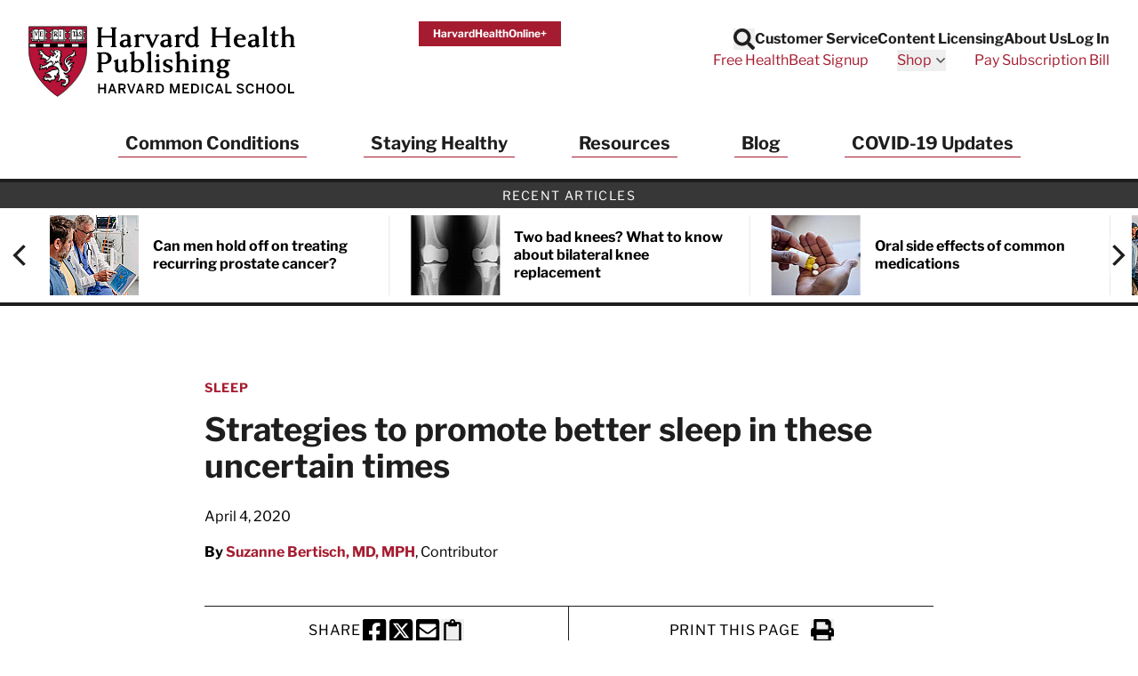

--- FILE ---
content_type: text/html; charset=UTF-8
request_url: https://www.health.harvard.edu/blog/strategies-to-promote-better-sleep-in-these-uncertain-times-2020032719333?utm_source=delivra&utm_medium=email&utm_campaign=BF20200330-Sleep&utm_id=2034946&dlv-emuid=de6b52b7-b7ad-4618-9157-1ce825cf2609&dlv-mlid=2034946
body_size: 51819
content:
<!doctype html>
<html lang="en">
<head>
    <meta charset="utf-8">
    <meta name="viewport" content="width=device-width, initial-scale=1">
    <meta name="csrf-token" content="sBDyXOuAZKFi5wGZVgsFAjyhFEUWlsQ51yLzzhXL">

    
            <meta name="algolia-site-verification"  content="F445628BD501C3DB" />
    
    <title>Strategies to promote better sleep in these uncertain times - Harvard Health</title>
<meta name="description" content="In these challenging times it&#039;s normal to experience sleep problems. Because proper sleep is so important to well-being, here are some tips for improving sleep &mdash; actions you can take both during the day and at night.">
<meta name="keywords" content="health information, medical information, health news, health report, health newsletters, health newsletter, Harvard Health Publications, Harvard Health Publishing, Harvard Health, health.harvard.edu, health harvard edu, Harvard Heart Letter, Harvard Health Letter, Harvard Women's Health Watch, Harvard Mental Health Letter, Harvard Men's Health Watch, Perspectives on Prostate Disease">
<link rel="canonical" href="https://www.health.harvard.edu/blog/strategies-to-promote-better-sleep-in-these-uncertain-times-2020032719333"/>
<meta property="og:site_name" content="Harvard Health" />
<meta property="og:title" content="Strategies to promote better sleep in these uncertain times - Harvard Health" />
<meta property="og:description" content="In these challenging times it&#039;s normal to experience sleep problems. Because proper sleep is so important to well-being, here are some tips for improving sleep &mdash; actions you can take both dur..." />
<meta property="og:locale" content="en_US" />
<meta property="og:type" content="article" />
<meta property="og:url" content="https://www.health.harvard.edu/blog/strategies-to-promote-better-sleep-in-these-uncertain-times-2020032719333" />
<meta property="og:image" content="https://domf5oio6qrcr.cloudfront.net/medialibrary/10104/conversions/GettyImages-1134270597-scaled-thumb.jpg" />
<meta property="og:image:alt" content="GettyImages-1134270597-scaled" />
<meta property="article:published_time" content="2020-03-27T00:00:00-0400" />
<meta property="article:modified_time" content="2020-04-04T00:00:00-0400" />
<meta property="article:author" content="Suzanne Bertisch, MD, MPH" />
<meta property="article:section" content="Sleep" />

<meta name="twitter:site" content="Harvard Health" />
<meta name="twitter:title" content="Strategies to promote better sleep in these uncertain times - Harvard Health" />
<meta name="twitter:description" content="In these challenging times it&#039;s normal to experience sleep problems. Because proper sleep is so important to well-being, here are some tips for improving sleep &mdash; actions you can take both dur..." />
<meta name="twitter:url" content="https://www.health.harvard.edu/blog/strategies-to-promote-better-sleep-in-these-uncertain-times-2020032719333" />
<meta name="twitter:image" content="https://domf5oio6qrcr.cloudfront.net/medialibrary/10104/conversions/GettyImages-1134270597-scaled-thumb.jpg" />
<meta name="twitter:image:alt" content="GettyImages-1134270597-scaled" />
<meta name="twitter:card" content="summary_large_image" />
<script type="application/ld+json">{"@context":"https://schema.org","@graph":[{"@type":"Organization","@id":"https://www.health.harvard.edu/#organization","address":{"@type":"PostalAddress","contactType":"mailing address","streetAddress":"Gordon Hall, Suite 013, 25 Shattuck Street","addressLocality":"Boston","addressRegion":"MA","postalCode":"02115","addressCountry":"USA","name":"Harvard Health Publishing"},"contactPoint":{"@type":"ContactPoint","contactOption":"TollFree","contactType":"customer service","email":"hhp_info@health.harvard.edu","telephone":"1-877-649-9457"},"image":{"@id":"https://www.health.harvard.edu/#logo"},"logo":{"@type":"ImageObject","@id":"https://www.health.harvard.edu/#logo","caption":"Harvard Health","contentUrl":"https://www.health.harvard.edu/img/logos/hhp_logo@2x.png","height":156,"url":"https://www.health.harvard.edu/img/logos/hhp_logo@2x.png","width":578},"name":"Harvard Health","sameAs":["https://www.facebook.com/HarvardHealthPublications","https://twitter.com/harvardhealth","https://www.youtube.com/channel/UC-jj29vMMB1ulz_uEU5kUrA","https://www.linkedin.com/company/harvard-health-publications/"],"url":"https://www.health.harvard.edu/"},{"@type":"Website","@id":"https://www.health.harvard.edu/#website","name":"Harvard Health","url":"https://www.health.harvard.edu/","potentialAction":{"@type":"SearchAction","target":{"@type":"EntryPoint","urlTemplate":"https://www.health.harvard.edu/search?content[query]={search_term_string}"},"query-input":"required name=search_term_string"},"publisher":{"@id":"https://www.health.harvard.edu/#organization"}},{"@type":"Article","@id":"https://www.health.harvard.edu/blog/strategies-to-promote-better-sleep-in-these-uncertain-times-2020032719333#article","url":"https://www.health.harvard.edu/blog/strategies-to-promote-better-sleep-in-these-uncertain-times-2020032719333","inLanguage":"en-US","headline":"Strategies to promote better sleep in these uncertain times","mainEntityOfPage":"https://www.health.harvard.edu/blog/strategies-to-promote-better-sleep-in-these-uncertain-times-2020032719333","name":"Strategies to promote better sleep in these uncertain times","publisher":{"@id":"https://www.health.harvard.edu/#organization"},"isPartOf":{"@id":"https://www.health.harvard.edu/#website"},"datePublished":"2020-04-04T00:00:00-04:00","author":{"@context":"https://schema.org","@type":"Person","name":"Suzanne Bertisch, MD, MPH"},"image":{"@type":"ImageObject","@id":"https://www.health.harvard.edu/blog/strategies-to-promote-better-sleep-in-these-uncertain-times-2020032719333#image","url":"https://domf5oio6qrcr.cloudfront.net/medialibrary/10104/conversions/GettyImages-1134270597-scaled-thumb.jpg"}}]}</script>

    
    <link rel="apple-touch-icon" sizes="57x57" href="https://domf5oio6qrcr.cloudfront.net/icon/apple-touch-icon-57x57.png">
<link rel="apple-touch-icon" sizes="60x60" href="https://domf5oio6qrcr.cloudfront.net/icon/apple-touch-icon-60x60.png">
<link rel="apple-touch-icon" sizes="72x72" href="https://domf5oio6qrcr.cloudfront.net/icon/apple-touch-icon-72x72.png">
<link rel="apple-touch-icon" sizes="76x76" href="https://domf5oio6qrcr.cloudfront.net/icon/apple-touch-icon-76x76.png">
<link rel="apple-touch-icon" sizes="114x114" href="https://domf5oio6qrcr.cloudfront.net/icon/apple-touch-icon-114x114.png">
<link rel="apple-touch-icon" sizes="120x120" href="https://domf5oio6qrcr.cloudfront.net/icon/apple-touch-icon-120x120.png">
<link rel="apple-touch-icon" sizes="144x144" href="https://domf5oio6qrcr.cloudfront.net/icon/apple-touch-icon-144x144.png">
<link rel="apple-touch-icon" sizes="152x152" href="https://domf5oio6qrcr.cloudfront.net/icon/apple-touch-icon-152x152.png">
<link rel="apple-touch-icon" sizes="180x180" href="https://domf5oio6qrcr.cloudfront.net/icon/apple-touch-icon-180x180.png">
<link rel="icon" type="image/png" href="https://domf5oio6qrcr.cloudfront.net/icon/favicon-32x32.png" sizes="32x32">
<link rel="icon" type="image/png" href="https://domf5oio6qrcr.cloudfront.net/icon/android-chrome-192x192.png" sizes="192x192">
<link rel="icon" type="image/png" href="https://domf5oio6qrcr.cloudfront.net/icon/favicon-96x96.png" sizes="96x96">
<link rel="icon" type="image/png" href="https://domf5oio6qrcr.cloudfront.net/icon/favicon-16x16.png" sizes="16x16">

<link rel="mask-icon" href="https://domf5oio6qrcr.cloudfront.net/icon/safari-pinned-tab.svg" color="#b70034">
<meta name="apple-mobile-web-app-title" content="Harvard Health">
<meta name="application-name" content="Harvard Health">
<meta name="msapplication-TileColor" content="#b70034">
<meta name="msapplication-TileImage" content="https://domf5oio6qrcr.cloudfront.net/icon/mstile-144x144.png">
<meta name="theme-color" content="#ffffff">

    
    <link href="/css/app.css?id=bb688096e274dee28afc0552d4a991a6" rel="stylesheet">

    
    <link rel="preload" href="https://www.health.harvard.edu/fonts/libre-franklin-v13-latin-regular.woff2" as="font" crossorigin="anonymous" />
<link rel="preload" href="https://www.health.harvard.edu/fonts/libre-franklin-v13-latin-700.woff2" as="font" crossorigin="anonymous" />
<link rel="preload" href="https://www.health.harvard.edu/fonts/libre-franklin-v13-latin-500.woff2" as="font" crossorigin="anonymous" />

    
    
    <style>
    [x-cloak] {
        display: none !important;
    }
    .articles-ribbon-carousel {
        height: 106px;
        position: relative;
        visibility: hidden;
    }
    .articles-ribbon-carousel.flickity-enabled {
        visibility: visible;
    }
    .articles-ribbon-carousel .flickity-viewport {
        height: 90px;
    }
    .articles-ribbon-carousel .carousel-cell {
        position: absolute;
        top: 0;
        left: 0;
    }
    .articles-ribbon-carousel .carousel-cell img {
        max-height: 90px;
        width: 100%;
    }
</style>
    <!-- Preloading images or other resources -->
    
    
    <script>
(function(i,s,o,g,r,a,m){i['GoogleAnalyticsObject']=r;i[r]=i[r]||function(){
    (i[r].q=i[r].q||[]).push(arguments)},i[r].l=1*new Date();a=s.createElement(o),
    m=s.getElementsByTagName(o)[0];a.async=1;a.src=g;m.parentNode.insertBefore(a,m)
})(window,document,'script','//www.google-analytics.com/analytics.js','ga');

if (typeof window.ga !== "function") {
    window.ga = function() {};
}

ga('create', {
    'trackingId':          'UA-512518-1',
    'siteSpeedSampleRate': 5,
    'cookieFlags':         'secure'
}, 'auto');


ga('send', 'pageview');
</script>

<script>
    window.dataLayer = window.dataLayer || [];
    function gtag(){dataLayer.push(arguments);}
    gtag('js', new Date());

    gtag('config', 'G-H25QYZDHR2', {
        'cookie_domain':        'health.harvard.edu',
        'site_speed_sample_rate': 5,
        'cookie_flags':         'secure'
    });
    </script>

    <!-- Google Tag Manager (HMS) -->
<script>(function(w,d,s,l,i){w[l]=w[l]||[];w[l].push({'gtm.start':
new Date().getTime(),event:'gtm.js'});var f=d.getElementsByTagName(s)[0],
j=d.createElement(s),dl=l!='dataLayer'?'&l='+l:'';j.async=true;j.src=
'https://www.googletagmanager.com/gtm.js?id='+i+dl;f.parentNode.insertBefore(j,f);
})(window,document,'script','dataLayer','GTM-TD6HB7B');</script>

<script src="https://cdnw.onlinelearning.hms.harvard.edu/gtm/v1.1/dl-wrapper.js"></script>

<script>
    // Track start of page load
    var pageData = {
        country: "US",
        language: "en-us",
        page_author: "Suzanne Bertisch, MD, MPH",
        page_location: window.location.href,
        page_topic: "Sleep",
        page_type: "blog",
        page_update_date: "2023-04-22",
        site_name: "Harvard Health Publishing",
    };
    var userData = {
        user_id: ""
    };
    hmsgtm.pageStart(pageData, userData);
</script>

<!-- End Google Tag Manager (HMS) -->

    <script>
    ;(function(){var obj={DOMReady:function(f){var that=this;if(/in/.test(document.readyState)){setTimeout(function(){that.DOMReady(f)},9)}else{f.apply(that)}},gch:function(name){var urlvalue=this.gup(name);if(urlvalue!=""){var currentDate=new Date;var shortDomain=this.trim_cookie_domain(document.domain);this.set_cookie(name,urlvalue,currentDate.getFullYear()+1,currentDate.getMonth(),currentDate.getDate(),"/",shortDomain);return urlvalue}else return this.get_cookie(name)},gup:function(name){var regexS="[\\?&]"+name+"=([^&#]*)";var regex=new RegExp(regexS);var tmpURL=window.location.href;var results=regex.exec(tmpURL);if(results==null)return"";else return results[1]},hasup:function(name,tmpURL){var tmpURL=tmpURL||window.location.href;var regexS="[\\?&]"+name+"=([^&#]*)";var regex=new RegExp(regexS);return regex.test(tmpURL)},trim_cookie_domain:function(domain){var ipregexS="\\d{1,3}\\.\\d{1,3}\\.\\d{1,3}\\.\\d{1,3}";var ipregex=new RegExp(ipregexS);if(ipregex.test(domain)){return null}var tldStart=domain.lastIndexOf(".");if(tldStart>0){var domainStart=domain.lastIndexOf(".",tldStart-1);if(domainStart>0){return domain.substring(domainStart+1)}}return null},get_cookie:function(cookie_name){var results=document.cookie.match(cookie_name+"=(.*?)(;|$)");if(results)return unescape(results[1]);else return""},set_cookie:function(name,value,exp_y,exp_m,exp_d,path,domain,secure){var cookie_string=name+"="+escape(value);if(exp_y&&exp_m&&exp_d){var expires=new Date(exp_y,exp_m,exp_d);cookie_string+="; expires="+expires.toGMTString()}if(path)cookie_string+="; path="+escape(path);if(domain)cookie_string+="; domain="+escape(domain);if(secure)cookie_string+="; secure";document.cookie=cookie_string},PersistTracking:function(){var that=this;var mid=that.gch("mid");var ml=that.gch("ml");if(!mid||!ml){return}if(typeof EXpersist==="undefined"||!EXpersist||!EXpersist.length){return}var patterns={};for(var i=0;i<EXpersist.length;i++){var persist=EXpersist[i];if(typeof persist==="string"&&persist.length>0){patterns[persist]=true}else if(persist&&persist.domain){if(typeof persist.path==="string"&&persist.path.length>0){patterns[persist.domain]=new RegExp(persist.path,"i")}else if(typeof persist.path==="undefined"){patterns[persist.domain]=true}}}var links=document.getElementsByTagName("a");for(var i=0;i<links.length;i++){var link=links[i];if(link.hostname!==window.location.hostname&&link.hostname in patterns){var pattern=patterns[link.hostname];if(pattern===true||pattern.test(link.pathname)){if(link.search.length==0){link.search="?mid="+mid+"&ml="+ml}else if(!that.hasup("mid",link.search)&&!that.hasup("ml",link.search)){link.search=link.search+"&mid="+mid+"&ml="+ml}}}}}};window.DlvTracking=obj;obj.DOMReady(obj.PersistTracking)})();(function(){var write_tag=function(EXcl,EXe,EXsl,EXu){var ga2=document.createElement("script");ga2.type="text/javascript";ga2.src="//integration.delivra.com/tracking/"+"default.aspx?mid="+DlvTracking.gch("mid")+"&ml="+DlvTracking.gch("ml")+"&cl="+escape(EXcl)+"&e="+escape(EXe)+"&sl="+escape(EXsl)+"&u="+escape(EXu)+"&l="+escape("")+"&url="+escape(window.location)+"&version=2";var s=document.getElementsByTagName("script")[0];s.parentNode.insertBefore(ga2,s)};window.push=function(ListName,Url){write_tag(ListName,"page",Url,"")};window.push_purchase=function(ListName,OrderID,Price,Quantity){var Exu="q="+Quantity+",p="+Price;write_tag(ListName,OrderID,"order confirmed",Exu)}})();
    try {
        push('harvardhealthpublications', window.location);
    } catch(err) {}
</script>

    <link rel="preload" href="https://cdn.static.zdbb.net/js/SMQ65iV8SesFwb3ICwHHPk.min.js" as="script">
<script type="text/javascript" async="true" src="https://cdn.static.zdbb.net/js/SMQ65iV8SesFwb3ICwHHPk.min.js" ></script>

    <script type="text/javascript">
    window.keywords = ["better","promote","sleep","strategies","strategies-to-promote-better-sleep-in-these-uncertain-times-2020032719333","times","uncertain","blog"];
    </script>

    </head>
<body>
    <noscript><iframe src="https://www.googletagmanager.com/ns.html?id=GTM-TD6HB7B" height="0" width="0" style="display:none;visibility:hidden"></iframe></noscript>

    <noscript><img height="1" width="1" src="//zdbb.net/l/SMQ65iV8SesFwb3ICwHHPk/" alt="" /></noscript>

    <div id="app" class="min-h-screen flex flex-col">

        <header
    id="global-header"
    x-data="{
        headerSticky: false,
        mobileMenuOpen: false,
        searchOpen: false
    }"
    x-bind:class="{ 'h-[90px] lg:h-[190px] md:h-auto': headerSticky }"
    x-on:scroll.window="headerSticky = window.innerWidth < 1280 && window.pageYOffset >= 400"
>
    <div
        class="px-4 py-3 sm:py-6 lg:px-8 2xl:px-20 border-b-4 border-black"
        x-bind:class="{ 'fixed w-full top-0 left-0 right-0 bg-white z-20 animate-slide-in-down shadow-bottom': headerSticky }"
    >
        <div class="max-w-screen-xl mx-auto">
            <div
                class="flex flex-wrap 2xs:flex-nowrap justify-between items-start gap-y-4 lg:gap-y-0 gap-x-8"
                x-bind:class="{ 'flex-nowrap': headerSticky }"
            >

                <div class="flex justify-center">

                    <a
                        class="hidden md:inline-block md:mt-0 order-1 2xs:order-none w-full max-w-[176px] md:max-w-[220px] xl:max-w-[300px] md:h-[58px] xl:h-[90px] print:h-[50px]"
                        x-bind:class="{ 'sm:h-[80px]' : headerSticky }"
                        href="https://www.health.harvard.edu"
                    >
                        <span class="sr-only">Harvard Health Publishing</span>
                        <img class="w-auto h-full" src="https://www.health.harvard.edu/img/logos/NEW-HHP_logo_stack4.svg" alt="Harvard Health Publishing Logo" width="290" height="80" loading="eager" />
                    </a>

                    <a class="md:hidden" href="https://www.health.harvard.edu">
                        <span class="sr-only">Harvard Health Publishing</span>
                        <svg class="xs:h-[50px] xs:w-32" fill="none" height="35" viewBox="0 0 90 35" width="90" xmlns="http://www.w3.org/2000/svg" xmlns:xlink="http://www.w3.org/1999/xlink"><clipPath id="a"><path d="m0 0h90v35h-90z"/></clipPath><g clip-path="url(#a)"><path d="m15.005 1.20572-13.84416.00396-.029 11.07402c0 13.5765 13.61476 22.2259 13.75186 22.3129l.0435.0277c.0356-.0027.1213-.0607.1213-.0607 2.314-1.5136 13.8534-9.7001 13.8534-22.2113l.004-11.12284c-.029-.02901-13.8996-.02505-13.8996-.02505zm13.8192 9.81358h-27.41548v-1.59804h27.41678v1.59804z" fill="#b71237"/><path d="m14.8943 34.7587-.0804-.0514c-.1424-.0897-3.5376-2.2546-6.95641-6.1218-3.12879-3.5388-6.85749-9.24-6.85749-16.3018l.02901-11.20723 13.97599-.00396s3.4677 0 6.9393.00132c4.6648.00351 7.0161.02417 7.0539.06197l.0396.03823-.004 11.17687c0 12.5824-11.5895 20.8019-13.9127 22.3208-.1134.0765-.1662.0804-.1833.0817l-.0435.0027zm-13.60159-33.41854-.02901 10.94354c0 6.9788 3.6931 12.6219 6.79156 16.1278 3.31864 3.7551 6.61094 5.8897 6.88514 6.0651.0119-.0066.0238-.0146.0356-.0225 2.3048-1.507 13.7941-9.654 13.7941-22.1006v-1.2024h-27.49322v-1.86174h27.49452l.0027-7.93206c-1.0891-.01845-9.3297-.02241-13.7677-.01977l-13.71369.00395zm.24787 9.54594h27.15302v-1.33436h-27.15302z" fill="#231f20"/><path d="m7.07957 12.3008c-.00395.0172-.03428.1714-.03428.1714-.02109.1068-.09097.1807-.19777.1622l-.39159-.0672c-.16086-.0435-.2993-.0791-.42851-.0343-.05406.0382-.14636.1107-.22151.1991.02637.0118.06329.029.06329.029.11075.0422.29402.1121.34149.3349.00527.1701.10416.3072.19118.4285l.06856.0989c.02901.0409.04746.0791.04746.1186 0 .0317-.01186.062-.03955.0937l-.18327.2122s-.10416.1121-.10548.1134c0 .0053-.08438.2149-.13449.3389.04088.0751.08571.1437.13713.1529.16481-.0408.31775-.0198.44169.0106l.25843.0316c-.01451-.0026.06328-.0026.04878 0l.10284-.0092c.11471-.0172.27293-.0396.39819.0633 0 0 .11734.2505.12526.2689.02505.0778.04351.1569.04351.2268 0 .1029-.01846.1965-.03428.2795l-.02374.149c-.00527.029-.01846.0712-.03428.0963-.24524.3586-.58014.6434-.96645.828.02505-.0145.029-.0171.029-.0171-.00395.0052-.00791.0224-.00791.0448 0 .0066.00264.0158.00396.0224.05142.0409.20041.0251.30721.0132l.10548-.0119c.17799-.0092.33357-.0659.49839-.1279l.53135-.1437c.09229-.025.1569.0251.20041.1094.10021.2005.21887.3455.32567.3982-.00923-.0079.00791-.0131.09757-.0896.10284-.087.27424-.2334.53399-.1358.01846.0079.0356.0171.05142.029.17536.1345.22942.3256.27293.4799.03296.1134.06065.2123.12657.2795.03033.0304.0501.0712.0567.1134.00263.0185.00395.0383.00395.0554 0 .2004-.17272.2756-.23205.3006l-.03297.0158c-.01714.0079-.03428.0251-.05273.0277l-.43511.0725c-.15162.0119-.27424.0343-.37181.0831.01582.0198.01977.0356.05274.0527.20568.1095.46279.1504.7344.1925l.14899.0238c-.00791 0 .34017-.0106.34017-.0106l.5472.0145c.0725.0027.1147.0396.149.1029.0342.0646.0079.1371-.0304.1991l-.0909.1437c-.0159.0237-.0356.0448-.0581.0606l-.88598.5973c-.0356.0198-.52344.1925-.52344.1925l-.6843.269c-.00791.0026-.03955.0171-.04747.0184-.3995.1029-.67111-.1173-.88998-.294-.1569-.1266-.29139-.236-.44697-.2241-.16217 0-.2637.0409-.38895.1503-.04088.0409-.05538.1107-.05538.1819 0 .0238.00527.0475.00791.0699.01582.0066.04219.0185.04219.0185.08175.029.27293.0989.27293.3375-.01055.3085-.13976.5525-.2637.7898-.10811.2057-.20964.3995-.22546.617-.00264.0146-.00264.0291-.00264.0436 0 .0448.00923.087.0356.0975.02242.0106.02505.0119.02505.0119.01583.0039.05538-.0079.06725-.0198l.05405-.083c.04879-.0897.13054-.2387.33886-.2796.02109-.0039.04087-.0052.06197-.0026.35467.0409.55113.0026.67902-.1345.03033-.033.0712-.0541.11471-.062.1068-.0171.22019.0159.30985.091.08965.0765.14371.1846.14371.2888 0 0 .00396.0514.00791.0949.21228-.0382.36523-.236.54058-.534l.06988-.1187c.02637-.0448.08703-.0791.13713-.0936l.14371-.0408c.16482-.0541.3916-.1279.61442.0158.04483.0277.07516.0725.08834.1239.01187.0541.01846.1055.01846.1556 0 .1899-.08043.3481-.14767.4812 0 0-.0356.0871-.06593.1635.34149-.0778.58144-.3731.83064-.6935l.1503-.1885c.0462-.1081.153-.327.4285-.327.0198 0 .0396.0026.058.0092.1161.0356.1688-.0013.3323-.232l.2677-.3007c.0382-.0422.0606-.0369.1173-.0369h.1094c.0541 0 .1002-.0066.1398.0317.0382.0382.0541.0619.0541.1134v.2597s0 .0079-.0014.0119c.0317-.0119.2044-.0765.2677-.1002.0092-.0053.3744-.2321.3744-.2321.0475-.029.1148-.0343.1675-.0211l1.3752.3573c.2795.1055.3336.2993.3336.4615 0 .0606-.0079.1173-.0132.1622-.0079.0527-.0119.0949-.0119.1265 0 .0383.0066.0646.0237.0805.0383.0382.0594.0909.0594.1424 0 .0263-.0053.0527-.0158.0791-.0554.1305-.1991.2861-.5657.2861-.0052 0-.6988.0395-.6988.0395-.5748.0106-1.1181.0198-1.5136.393l-.3758.3757c-.0356.0356-.0844.0567-.1358.0594-.2676.0079-.4667.1358-.6975.2848-.2083.1344-.4245.2689-.70272.3203-.20173.1108-.4272.1121-.6131.1042-.16482-.0066-.26238-.0026-.33095.0303.17932.2149.51158.3165.81747.3995.02901.0106.1714.029.1714.029.1477.008.3718.0198.4799.2387.0106.0224.0185.0461.0211.0699.0185.1859.0528.2597.124.2887.0132-.0079.0316-.0171.0316-.0171.0699-.0422.2545-.153.4443.0105.0304.033.327.3217.327.3217l.3613.3719c.062.0632.0501.1279.0079.207-.1608.2966-.4799.2452-.6698.2136l-.1582-.0185c-.0145-.0185-.2057.0119-.2057.0119-.2966.0527-.70406.1252-.98095-.2123.00791.0092.02637.0264.0356.0343l-.27424-.2294c-.22283-.1991-.41797-.3666-.68826-.3745-.28216.0804-.41005.1674-.43642.3151 0 .0053-.00132.0106-.00132.0106l.06856.0738.11867.1305c.03164.0356.04351.0712.04351.1147 0 .0119 0 .0225-.00264.0343-.00659.058-.04878.0989-.09757.1306-.23205.1542-.49048.3889-.49048.6658 0 .0356.00396.0725.01319.1094 0-.0026.01187.0224.02109.0422.02506-.0066.08834-.025.08834-.025.10416-.0396.26107-.0989.44302 0 .06065.0329.09757.0817.10284.1503l.01582.2123c.00923.2346.03824.3428.11471.4008.05142-.0211.10944-.0435.10944-.0435.1569-.0818.39554-.2044.67375 0 .04878.0184.12262-.0145.28347-.1055l.26107-.124c.0264-.0131.029-.0092.0593-.0092.4866 0 .683.4233.8122.7028 0 0 0 .0026.0013.0026.0066.0053.0172.0132.0172.0132.2149.1674.3955.2861.5524.2426.0066-.0211.0185-.0396.0185-.0672 0-.0462-.0079-.1002-.0198-.1675-.0105-.062-.0237-.1371-.0237-.2162 0-.1675.0567-.3521.3085-.4734.0316-.0118.4813-.0435.4813-.0435l.2861-.0092c.0079 0 .0527-.004.0606-.004.4219.0396.7555.0462.9032-.2505.0066-.0118.3019-.5155.3507-.5973.0106-.0566.0659-.3441.0659-.3441.0132-.0738.0673-.1331.1385-.1556.1556-.0487.3085.008.4311.0528 0 0 .0633.0184.1042.0316-.0699-.2373-.1226-.4746-.1226-.7199 0-.1226.0092-.2479.0263-.3744.091-.3481.24-.6237.4364-.8201.0581-.058.1438-.0752.2189-.0449l.091.037c.0633.025.1068.0738.12.1397l.0883.4523c.0514.2953.0989.5722.2215.8267.0198.0422.0303.0593.0185.1054l-.1661.6712-.1411.5313c-.1226.4931-.4575.8966-.9243 1.13.0053.0026-.0224.0421-.0132.0646.0053.0092.1015.0039.1793 0 0 0 .12.0039.1886.0052.5168-.0672.9928-.3124 1.3396-.6935.0514-.0554.1292-.0791.2017-.058.1028.0277.182-.0132.3151-.0883.1596-.091.4022-.2281.6936-.0528.116.0857.2795.0725.4535.058.2716-.0224.7265-.0606.8504.4668.004.0118.0014.0712.0027.0844l.0118.2452c.0304.2505.0871.7173-.41.8531-.0409.0105-.0435.0197-.0831.0039l-.5142-.1912c-.4008-.1964-.5828-.2531-.7845-.0197-.0488.0487-.1081.1213-.0804.174.0685.12.2426.4232-.0132.6408.0171-.0145.0316-.033.0435-.0514l-.0277.0474c-.1292.2202-.2162.3877-.1569.5353 0-.0052.0264.0436.2031.0053.2083-.0857.4258 0 .6012.0673l.2505.0738c.0251.0079.0884.0264.1095.0409l.0791.0633c.1648.1292.323.2412.4918.261.0079-.0198.0158-.0382.0158-.0382l.1107-.2189c.0264-.0264.3376-.1819.3376-.1819.2083-.0726.2294-.0989.2294-.178.062-.3323.2901-.6276.6157-.828.029-.0172.0857-.0264.12-.0277.0725-.004.3033-.0778.4404-.1741-.0053-.0053-.0237-.0237-.0237-.0237l-.0831-.0884c-.0237-.0263-.0633-.0791-.0712-.1147-.0106-.0487-.0158-.0949-.0158-.1397 0-.2308.1239-.4259.2281-.5854.1028-.1609.1608-.2624.1608-.3587 0-.0593-.0224-.1134-.0685-.1793-.0172-.0237-.0251-.0316-.0304-.0619l-.0593-.3297c-.0264-.2109-.0488-.3942-.1951-.5063-.0066-.0052-.3587-.1846-.3587-.1846l-.3876-.1846c-.0699-.0342-.0923-.0922-.0923-.17 0-.1767.1121-.2809.3336-.3072l.0488-.008c.2531-.0698.4628.0106.6315.0752.1701.0646.2294.0659.2756.0409-.0251-.1411-.1661-.2954-.2954-.4233-.2215-.1595-.4983-.2254-.7911-.2953-.4456-.1068-.9071-.2176-1.213-.6461-.025-.0356-.0369-.0764-.0369-.1173 0-.0528.0198-.1042.0593-.1424l.0541-.0541c.0488-.0488.1187-.0699.1859-.054.5551.1213 1.1049.0026 1.4701-.3165.2189-.2861.4958-.6315.9203-.7752.302-.24.3666-.6342.3666-1.1524.0224-.2611.1305-.4852.3125-.6672.0066-.0066.3955-.1925.3955-.1925.1279-.0395.1754-.0619.2004-.0843-.232-.1148-.4878-.2202-.7581-.1925-.0409.0039-.0818-.004-.1187-.0238-.12-.0659-.1556-.1569-.1648-.2215-.0013-.0132-.0026-.025-.0026-.0382 0-.1358.1002-.2347.1635-.2954l.0316-.0316c.0132-.0132.0343-.0382.0501-.0475l.4338-.2479c.5709-.3045.9216-.526.9216-.9967 0-.0053 0-.0106 0-.0159-.0092-.0237-.0145-.0356-.0197-.0474-.0673.0277-.1306.0593-.2084.1213l-.2993.2017c-.2755.1569-.5933.2242-.9005.2901-.3032.0659-.592.1266-.8306.2755-.0317.0198-.0686.0304-.1068.0304-.1134 0-.211-.062-.2519-.1635-.0158-.0369-.0224-.0765-.0224-.1161 0-.0962.0396-.1911.0949-.2465.0937-.1305.2466-.2162.3824-.2927.1622-.091.2637-.153.3164-.2756l.0554-.1582c.0831-.2452.1912-.5445.4958-.6751.0382-.0197.2755-.1437.2755-.1437.0607-.0224.0752-.0475.1121-.0685-.0184-.0106-.0145-.0146-.0409-.0238-.4825-.1503-.9493.2228-1.1853.4575-.0184.0185-.0395.033-.0633.0435l-.1806.0752c-.3138.1292-.6395.2637-.8544.4918-.0224.0237-.0514.0422-.0831.0527-.0923.0317-.1991.0132-.2808-.0448-.0817-.0593-.1292-.1516-.1292-.2545-.0752-.7462.5195-1.2868.9968-1.7232l.1147-.1055c.0132-.0119.0699-.0382.0857-.0462l.2927-.1516c.2294-.145.5155-.3257.8728-.1622.2795.149.5024.2506.7384.1728.1542-.0554.2545-.1925.3705-.3508.1121-.1529.2386-.3243.4377-.4443.2083-.0738.3771-.0198.5129.0224.0567.0185.1635.0528.1925.0422l.0264-.0448c.0039-.0198.0066-.0396.0066-.0593 0-.1345-.0936-.2611-.236-.4431l-.1714-.2346c-.0238-.0317-.033-.0647-.033-.0989 0-.0264.0053-.0528.0158-.0805.0554-.1437.0831-.2927.0831-.443 0-.352-.1503-.6988-.4246-.9414-.0778-.0422-.2597-.1252-.443-.1173.0224.0369.0607.0975.0607.0975l.174.3771c.004.0462.0053.091.0053.1332 0 .828-.716 1.1866-1.2961 1.4767l-.4997.2729c-1.1721.5881-2.7148 1.5321-2.8005 3.0774.0172.7951.3468 1.5532.9559 2.1808.0093.0105.0224.0277.0303.0395l.215.3376c.2412.3626.5063.7634.5063 1.2433 0 .116-.0159.2374-.0515.3639-.2043.472-.7357.472-.9348.472-1.1536-.0764-1.7813-1.2407-2.2401-2.0898l-.0699-.1305c-.0066-.0145-.0949-.203-.0949-.203-.1266-.269-.2584-.5472-.2901-.8861-.0052-.0606.0159-.12.058-.1621.0541-.0554.2057-.1675.418-.0251.0237.0185.2307.3481.2307.3481.0277.062.0436.0923.0607.1186.0185-.058.0527-.112.0527-.174 0-.2004-.0843-.4219-.1674-.6368l-.0251-.0673c-.0619-.1028-.1859-.2136-.3177-.3309-.1727-.1543-.3507-.3125-.4549-.5445-.0092-.0225-.0158-.0449-.0171-.0699 0-.0106 0-.0224 0-.033 0-.2742.2439-.3415.3375-.3665 0 0 .0356-.0119.058-.0185-.0817-.2914-.1345-.5999-.1345-.9203 0-.1556.0106-.3138.029-.472 0-.0053 0-.0093 0-.0119 0-.0145-.0052-.0145-.0052-.0171 0-.0013.0039-.004.0145-.0172l.261-.2795c.0818-.0501.0857-.0606.087-.0791-.0883-.3375-.1147-.6764-.1147-1.0047 0-.1345.004-.269.0079-.3995.004-.029.0963-.3323.0963-.3323.0501-.1358.087-.2412.087-.3335 0-.0343-.0119-.0646-.0237-.0963-.182-.1107-.211-.3059-.2202-.4114 0 0-.0158-.0988-.0172-.1041-.0039-.0027-.0118-.0053-.0118-.0053.0237.0106.0316.0092.0567.0092-.4839 0-.8676-.1793-1.2394-.352l-.4232-.1859c-.0976-.0251-.1939.0105-.3415.0725l-.2255.0791c-.0066.0013-.2386.0435-.2386.0435-.2492.0409-.4642.0752-.6013.2229-.0778.0962-.0791.2109-.0751.4206l.0026.1292c0 .0224-.0039.0435-.0105.0646-.0409.1213-.1174.1727-.1741.1951-.1318.0514-.2545-.0158-.3204-.0514l-.029-.0158c-.3613-.1991-.505-.5591-.4048-.9309.0185-.0633-.0369-.116-.0606-.1358-.0897-.058-.2584-.1068-.3982-.0554-.1134.0396-.1714.1582-.2545.3494 0 0-.029.0646-.0488.1068 0 .0145-.0026.0304-.0026.0449 0 .1265.0317.2597.0818.3414.1582.1609.3902.2888.6355.4259l.5867.3758c.0396.025.0488.0488.0646.0923.0211.0633.0303.1239.0303.1833 0 .2149-.112.3876-.2083.5168.0053.0053.0145.0119.0145.0119.0659.0474.1965.1424.1965.3125 0 .0224-.0027.0474-.0079.0725-.0159.0764-.0739.1371-.149.1569-.356.0896-.7107.0145-.9744-.2031-.004-.0039-.1754-.2307-.1754-.2307-.0553-.0949-.0857-.1305-.1213-.145-.0263.025-.0606.1068-.0804.1555l-.0817.1728c.0132-.0238-.0172.1424-.0172.1424-.0171.1489-.0369.3349-.1846.4627-.0422.0383-.0988.0554-.1542.0488l-.1635-.0184c-.7436-.2492-1.41608-.621-2.15971-1.1788-.32435-.2465-.56564-.5775-.79901-.8979l-.18063-.2439c-.01451-.0198-.02505-.0382-.03165-.0619l-.06724-.2347c-.12394-.4483-.23469-.7489-.55509-.8465-.03428.0079-.07647.0171-.09097.0198zm-.98096 2.3694c.02769-.0119.05274-.0093.08043-.0159-.02769 0-.05538.0053-.08043.0159zm6.78499-.273c.0316-.0395.0514-.0448.0514-.0712 0 0 0-.0013 0-.0026-.0171.0211-.0369.0554-.0501.0725zm3.5995 2.4788s.0145.0026.0263.0409c-.0066-.0211-.0039-.0462-.0092-.0673-.0119.0159-.0171.0238-.0171.0264zm-4.4196 3.08.0066-.0026c-.0066-.0013-.0119-.0013-.0264-.0145zm.0171.0396c.0027-.0238.0053-.033.0053-.0356 0 0 0 0-.0013-.0014-.0027.0172-.004.037-.004.037zm-3.94887 1.18h.01319c-.00528 0-.00528 0-.01319 0zm6.61357 3.9225c0 .0224.0053.0435.0145.0699-.0079-.025-.0053-.0514-.0132-.0765 0 .0027-.0013.0053-.0013.0066zm.2215 1.954c.0198 0 .0554.0014.0554.0014-.0093 0-.0409-.0027-.0554-.0014z" fill="#fff"/><path d="m1.29929 12.2797c0-3.23161.00132-6.8311 0-11.04105h27.62771s-.0039 1.6468-.0039 11.10965c0 13.9905-13.9299 22.1915-13.9299 22.1915s-13.69523-8.615-13.69523-22.2614z" stroke="#000" stroke-width=".72"/><path d="m20.5823 28.3838h.0026s-.0053-.0039-.0079-.0066h.0079-.0026.0145-.0027c-.091-.0738-.2017-.2241-.2624-.2729-.1094-.4878.6501-.8135.2703-1.3383-.0896-.3072-.0171-.7054-.3256-.9401-.2163-.1806-.5063-.2162-.7595-.3784 0-.1265.1635-.0909.2532-.1265.3981-.1082.7594.3797 1.0495.0184.0356-.2716-.2176-.5063-.3982-.6869-.5973-.4153-1.5004-.2532-1.9527-.886l.0541-.0541c.5788.1266 1.2117.0185 1.6454-.3613.2532-.3256.5063-.6513.9032-.7594.3982-.3086.4523-.8135.4523-1.3212.0184-.1977.1094-.3797.2531-.5234.2176-.1991.7779-.1266.6685-.5419-.3072-.1622-.6329-.3072-.9942-.2716-.1635-.0897.0356-.2162.091-.2888.5788-.3797 1.4833-.6144 1.4464-1.4648-.0541-.0897-.0356-.2347-.1806-.2532-.2532.037-.3982.2717-.6329.3798-.5419.3072-1.2288.2531-1.7536.5788-.1094 0-.0725-.1437-.0369-.1806.1991-.2717.5959-.2888.741-.6329.1081-.2716.1621-.6329.4694-.741.1806-.1437.4707-.1437.5788-.3613-.0185-.1266-.1635-.1991-.2716-.236-.5235-.1622-1.0298.145-1.391.5063-.3798.1635-.8136.3072-1.1036.6157-.0541.0172-.1437-.0184-.1437-.1094-.0726-.7225.5788-1.2473 1.0482-1.6811.3441-.0909.6328-.5063 1.031-.3243.2703.1437.5604.2874.8861.1806.3981-.145.4878-.5973.8491-.8135.2716-.091.65.3072.8135-.0725.0909-.3982-.2347-.6329-.4154-.923.2163-.5603.0541-1.2103-.3981-1.6085-.2163-.1266-.4879-.2176-.741-.1451-.1991.2532.1806.4167.1991.6685.0909 1.0311-1.0311 1.2658-1.6983 1.6996-1.2657.6328-2.8031 1.6085-2.8927 3.2355.0184.9032.3982 1.6996 1.0126 2.3325.3256.5603.8491 1.0838.65 1.7905-.1266.2887-.4694.3256-.741.3256-1.0851-.0725-1.6811-1.2829-2.1333-2.1148-.1451-.3257-.3257-.6329-.3613-1.0126.0541-.0541.1081-.0356.1635 0 .1991.1806.1806.6144.5234.5603.2703-.3797.0726-.8319-.0725-1.2117-.1991-.3428-.6144-.5234-.7779-.886-.0184-.2716.3797-.1081.3982-.3784-.145-.4707-.1635-.9585-.1094-1.3923.0725-.1991.3625-.1807.3625-.4325-.1265-.4522-.1265-.9045-.1081-1.3923.0541-.2888.2888-.596.1266-.9032-.3243-.091-.0541-.4878-.3613-.5788-.6144 0-1.0666-.3257-1.5914-.5235-.2716-.0725-.4694.091-.6869.1438-.3428.0725-.7054.0725-.9401.3256-.1635.1978-.1266.4154-.1266.687-.054.1621-.1991.0184-.2703 0-.2531-.1437-.3441-.4154-.2716-.687.0356-.1265-.0184-.2531-.1266-.3441-.1635-.1081-.3981-.1622-.5959-.0897-.2532.0897-.3257.3785-.4338.596-.0185.1806.0185.3982.1081.5419.3613.3797.8676.5234 1.2658.8491.0725.2176-.0725.4338-.2163.6144-.0184.1991.2716.1991.2347.3798-.2887.0725-.5788.0184-.7963-.1622-.1451-.1266-.1807-.3982-.4154-.4338-.2175 0-.2531.2901-.3441.4338-.0725.1622-.0185.4338-.1622.5603l-.1635-.0171c-.741-.2531-1.40943-.6513-2.06077-1.1392-.37972-.29-.65133-.7238-.94008-1.1036-.14372-.4522-.21624-1.0838-.79506-1.2288-.12657.0185-.29006.0356-.3072.1806l-.03692.1807c-.28875 0-.57882-.1991-.88603-.091-.14503.091-.28875.1991-.37973.3441-.01846.3257.37973.1991.43379.4523 0 .2347.18063.4338.28875.5959-.07252.1279-.21624.1991-.28875.3257l-.18195.4522c.07383.1451.16349.3257.34412.3442.25315-.1095.46939.0725.741.0369.16217.0171.43378-.1279.45224.1437.09098.2162 0 .4153-.01846.6144-.23601.3428-.54322.5973-.88603.7595-.10943.0725-.10943.2347-.07251.3428.12657.1819.41532.1081.61441.091.37973-.0185.66848-.2347 1.02975-.2717.09097.1807.23469.3982.41664.4879.28875.0725.36127-.3257.65002-.2176.23469.1807.16349.5248.37973.741.01845.1266-.10812.1266-.18064.1807-.30721.1081-.74099 0-.97568.2531-.03692.1451.08965.2716.19909.3257.27161.1437.61442.1806.94008.236.28875.0356.59599-.0725.86759 0l-.091.1437-.88602.596c-.39819.1635-.83197.2531-1.19324.4522-.56036.1437-.79637-.5617-1.30135-.5234-.21755 0-.36127.0712-.5063.1977-.12658.1266-.14372.3257-.10812.4879.07252.1635.30721.091.30721.2716-.01846.5063-.45224.8676-.48784 1.3923-.01846.1253.01846.2875.16349.3428.09098.0541.23469.0185.30721-.054.10812-.1081.10812-.2716.28875-.3072.30721.0356.63288.0356.84911-.1991.10812-.0172.21755.091.21755.1806 0 .1266 0 .2716.12658.3257.45224.0184.66979-.4509.86757-.7766.19909-.0356.41664-.182.61441-.0541.07252.3072-.18063.5235-.23469.8135.01846.0726.10812.1438.19909.1622.54189-.0725.84909-.5775 1.17479-.9757.0541-.1094.1081-.2531.2716-.2531.4153.1252.5234-.3798.7766-.5617h.1094c.0369.1266-.054.2175 0 .3441.1807.1978.3798-.0184.5604-.054l.3797-.236c.4523.1437.9216.2531 1.3923.3612.3798.1451 0 .5419.2347.7779-.054.1266-.2175.1635-.3797.1635-.795.1068-1.7167-.1094-2.3495.4879l-.3798.3797c-.5959.0185-.9031.5234-1.44636.6144-.36127.2532-.92163-.1081-1.15764.3072.18064.3797.63288.5063 1.03107.6144.16349.0726.43383-.0184.52473.1622.0185.1807.0541.3982.2716.4694.1622.0527.2532-.1806.3982-.0541.1991.2717.4879.3982.6514.6514-.1279.2347-.4351.091-.6514.091l-.0356-.0172c-.3256.0356-.741.1978-.99412-.1094-.34413-.2532-.61442-.65-1.10358-.65-.27161.0725-.56036.1806-.61442.4878-.0356.1806.14372.2532.21623.3613-.32566.2175-.66847.5603-.56036.9928.0356.091.07252.1991.1991.1991.16349 0 .28875-.1437.45224-.0554.03692.2729-.0356.6883.28875.8148.25315-.0369.43378-.3085.70539-.1094.27161.1266.48785-.1266.72387-.1991.3797 0 .5234.3626.6513.6329.2347.1806.5604.4694.8847.2887.2176-.3072-.1991-.7054.2176-.9031.2531-.0725.4694.0171.7225-.0369.3982.0369.886.0725 1.1036-.3613l.3613-.6157.0725-.3785c.236-.0725.5788.3073.6869-.054-.1252-.3626-.1622-.7239-.1081-1.1207.0725-.2716.1991-.5248.3797-.7067l.091.0369c.1081.4509.1253.9031.3244 1.3198-.0356.4166-.2532.7766-.3073 1.1932-.1094.4338-.4166.7766-.8135.977-.0909.0725-.1621.1991-.1081.3244.1081.1991.3797.091.5775.1265.5604-.0725 1.0851-.3428 1.4649-.7581.3981.1081.5959-.3797.9585-.1635.3797.2901 1.0667-.2162 1.2117.3982-.0541.2888.2162.8122-.2531.9401-.4707-.0725-1.0126-.6869-1.482-.1437-.1095.1081-.1807.2531-.1095.3968.0725.1266.1635.2888.0356.3969-.1265.2176-.3072.4879-.1977.7595.0896.1621.2716.1621.4337.1265.2717-.1081.5248.1266.7951.1451.2347.1806.4707.3982.7779.3784.1266-.0712.1081-.2347.1991-.3428.1991-.1635.6144-.1279.6144-.4879.0541-.2716.2848-.5115.5195-.6566.0541.0185.5828-.1094.7239-.3665z" fill="#000"/><path d="m20.5968 28.3772h-.0145.0026-.0079c.0026.0027.0079.0066.0079.0066h-.0026v-.0026c-.1411.2571-.6698.385-.7239.3665-.2347.1451-.4654.385-.5195.6566 0 .36-.4153.3244-.6144.4879-.091.1081-.0725.2716-.1991.3428-.3072.0198-.5432-.1978-.7779-.3784-.2703-.0185-.5234-.2532-.7951-.1451-.1621.0356-.3441.0356-.4337-.1265-.1095-.2716.0712-.5419.1977-.7595.1279-.1081.0369-.2703-.0356-.3969-.0712-.1437 0-.2887.1095-.3968.4694-.5432 1.0113.0712 1.482.1437.4693-.1279.199-.6513.2531-.9401-.145-.6144-.832-.1081-1.2117-.3982-.3626-.2162-.5604.2716-.9585.1635-.3798.4153-.9045.6856-1.4649.7581-.1978-.0355-.4694.0726-.5775-.1265-.054-.1253.0172-.2519.1081-.3244.3969-.2004.7041-.5432.8135-.977.0541-.4166.2717-.7766.3073-1.1932-.1991-.4167-.2163-.8689-.3244-1.3198l-.091-.0369c-.1806.1819-.3072.4351-.3797.7067-.0541.3968-.0171.7581.1081 1.1207-.1081.3613-.4509-.0185-.6869.054l-.0725.3785-.3613.6157c-.2176.4338-.7054.3982-1.1036.3613-.2531.054-.4694-.0356-.7225.0369-.4167.1977 0 .5959-.2176.9031-.3243.1807-.65-.1081-.8847-.2887-.1279-.2703-.2716-.6329-.6513-.6329-.23602.0725-.45226.3257-.72387.1991-.27161-.1991-.45224.0725-.70539.1094-.32435-.1265-.25183-.5419-.28875-.8148-.16349-.0883-.28875.0554-.45224.0554-.12658 0-.1635-.1081-.1991-.1991-.10811-.4325.2347-.7753.56036-.9928-.07251-.1081-.25183-.1807-.21623-.3613.05406-.3072.34281-.4153.61442-.4878.48916 0 .75945.3968 1.10358.65.25312.3072.66852.145.99412.1094l.0356.0172c.2163 0 .5235.1437.6514-.091-.1635-.2532-.4523-.3797-.6514-.6514-.145-.1265-.236.1068-.3982.0541-.2175-.0712-.2531-.2887-.2716-.4694-.0909-.1806-.36124-.0896-.52473-.1622-.39819-.1081-.85043-.2347-1.03107-.6144.23601-.4153.79637-.054 1.15764-.3072.54326-.091.85046-.5959 1.44636-.6144l.3798-.3797c.6328-.5973 1.5545-.3811 2.3495-.4879.1622 0 .3257-.0369.3797-.1635-.2347-.236.1451-.6328-.2347-.7779-.4707-.1081-.94-.2175-1.3923-.3612l-.3797.236c-.1806.0356-.3797.2518-.5604.054-.054-.1266.0369-.2175 0-.3441h-.1094c-.2532.1819-.3613.6869-.7766.5617-.1635 0-.2175.1437-.2716.2531-.3257.3982-.6329.9032-1.17479.9757-.09097-.0184-.18063-.0896-.19909-.1622.05406-.29.30721-.5063.23469-.8135-.19777-.1279-.41532.0185-.61441.0541-.19778.3257-.41533.795-.86757.7766-.12658-.0541-.12658-.1991-.12658-.3257 0-.0896-.10943-.1978-.21755-.1806-.21623.2347-.5419.2347-.84911.1991-.18063.0356-.18063.1991-.28875.3072-.07252.0725-.21623.1081-.30721.054-.14503-.0553-.18195-.2175-.16349-.3428.0356-.5247.46938-.886.48784-1.3923 0-.1806-.23469-.1081-.30721-.2716-.0356-.1622-.01846-.3613.10812-.4879.14503-.1265.28875-.1977.5063-.1977.50498-.0383.74099.6671 1.30135.5234.36127-.1991.79505-.2887 1.19324-.4522l.88602-.596.091-.1437c-.2716-.0725-.57884.0356-.86759 0-.32566-.0554-.66847-.0923-.94008-.236-.10944-.0541-.23601-.1806-.19909-.3257.23469-.2531.66847-.145.97568-.2531.07252-.0541.19909-.0541.18064-.1807-.21624-.2162-.14504-.5603-.37973-.741-.28875-.1081-.36127.2901-.65002.2176-.18195-.0897-.32567-.3072-.41664-.4879-.36127.037-.65002.2532-1.02975.2717-.19909.0171-.48784.0909-.61441-.091-.03692-.1081-.03692-.2703.07251-.3428.34281-.1622.65002-.4167.88603-.7595.01846-.1991.10944-.3982.01846-.6144-.01846-.2716-.29007-.1266-.45224-.1437-.27161.0356-.48785-.1464-.741-.0369-.18063-.0185-.27029-.1991-.34412-.3442l.18195-.4522c.07251-.1266.21623-.1978.28875-.3257-.10812-.1621-.28875-.3612-.28875-.5959-.05406-.2532-.45225-.1266-.43379-.4523.09098-.145.2347-.2531.37973-.3441.30721-.1081.59728.091.88603.091l.03692-.1807c.01714-.145.18063-.1621.3072-.1806.57882.145.65134.7766.79506 1.2288.28875.3798.56036.8136.94008 1.1036.65134.4879 1.31977.8861 2.06077 1.1392l.1635.0171c.1437-.1265.0897-.3981.1622-.5603.091-.1437.1266-.4338.3441-.4338.2347.0356.2703.3072.4154.4338.2175.1806.5076.2347.7963.1622.0369-.1807-.2531-.1807-.2347-.3798.1438-.1806.2888-.3968.2163-.6144-.3982-.3257-.9045-.4694-1.2658-.8491-.0896-.1437-.1266-.3613-.1081-.5419.1081-.2175.1806-.5063.4338-.596.1978-.0725.4324-.0184.5959.0897.1082.091.1622.2176.1266.3441-.0725.2716.0185.5433.2716.687.0712.0184.2163.1621.2703 0 0-.2716-.0369-.4892.1266-.687.2347-.2531.5973-.2531.9401-.3256.2175-.0528.4153-.2163.6869-.1438.5248.1978.977.5235 1.5914.5235.3072.091.037.4878.3613.5788.1622.3072-.0725.6144-.1266.9032-.0184.4878-.0184.9401.1081 1.3923 0 .2518-.29.2334-.3625.4325-.0541.4338-.0356.9216.1094 1.3923-.0185.2703-.4166.1068-.3982.3784.1635.3626.5788.5432.7779.886.1451.3798.3428.832.0725 1.2117-.3428.0541-.3243-.3797-.5234-.5603-.0554-.0356-.1094-.0541-.1635 0 .0356.3797.2162.6869.3613 1.0126.4522.8319 1.0482 2.0423 2.1333 2.1148.2716 0 .6144-.0369.741-.3256.1991-.7067-.3244-1.2302-.65-1.7905-.6144-.6329-.9942-1.4293-1.0126-2.3325.0896-1.627 1.627-2.6027 2.8927-3.2355.6672-.4338 1.7892-.6685 1.6983-1.6996-.0185-.2518-.3982-.4153-.1991-.6685.2531-.0725.5247.0185.741.1451.4522.3982.6144 1.0482.3981 1.6085.1807.2901.5063.5248.4154.923-.1635.3797-.5419-.0185-.8135.0725-.3613.2162-.451.6685-.8491.8135-.3257.1068-.6158-.0369-.8861-.1806-.3982-.182-.6869.2334-1.031.3243-.4694.4338-1.1208.9586-1.0482 1.6811 0 .091.0896.1266.1437.1094.29-.3085.7238-.4522 1.1036-.6157.3612-.3613.8675-.6685 1.391-.5063.1081.0369.2531.1094.2716.236-.1081.2176-.3982.2176-.5788.3613-.3073.1081-.3613.4694-.4694.741-.1451.3441-.5419.3612-.741.6329-.0356.0369-.0725.1806.0369.1806.5248-.3257 1.2117-.2716 1.7536-.5788.2347-.1081.3797-.3428.6329-.3798.145.0185.1265.1635.1806.2532.0369.8504-.8676 1.0851-1.4464 1.4648-.0554.0726-.2545.1991-.091.2888.3613-.0356.687.1094.9942.2716.1094.4153-.4509.3428-.6685.5419-.1437.1437-.2347.3257-.2531.5234 0 .5077-.0541 1.0126-.4523 1.3212-.3969.1081-.65.4338-.9032.7594-.4337.3798-1.0666.4879-1.6454.3613l-.0541.0541c.4523.6328 1.3554.4707 1.9527.886.1806.1806.4338.4153.3982.6869-.2901.3613-.6514-.1266-1.0495-.0184-.0897.0356-.2532 0-.2532.1265.2532.1622.5432.1978.7595.3784.3085.2347.236.6329.3256.9401.3798.5248-.3797.8505-.2703 1.3383.0607.0488.1714.1991.2624.2729zm0 0h-.0053" stroke="#000" stroke-width=".15"/><path d="m12.3061 12.5579c-.0541.236-.0356.4523.1081.6514.3797.4166.9586.5432 1.1932 1.031l-.145-.0184c-.4509-.2888-.8676-.6329-1.3369-.8505-.1807-.1265-.3072-.3256-.2716-.5603.0369-.1622.0909-.3428.2716-.3784.0909-.0185.1806.0356.1806.1266z" fill="#fff"/><path d="m16.1745 12.993c.0726.1081.0172.3428.2347.3612.0541 0 .1081.0541.1081.1082-.0184.1819-.054.3797-.1081.5603-.054.1451-.2531.1991-.2531.3982 0 .1081.1622.1622.1806.2716l-.0184.7239c-.4523.1437-.2347.7054-.2717.9941-.054.2347 0 .4694-.0184.7054-.1081.0541-.3059.0369-.3613.1991 0 .2716.1266.4878.2162.7054.1635.2347.5064.2887.5248.5973-.2347.0184-.4522-.1451-.6685-.2176-.3441-.1806-.5788-.5419-.7766-.8675-.054-.0541-.1265-.0541-.1806.0171-.0369.2175-.0541.5248-.2531.6685-.2347-.1437-.2163-.7226-.5973-.5419-.1266.7766-.65 1.3923-1.1023 2.0423-.1081.0369-.1266.1991-.2716.1622.2347-.596.4167-1.3198.1806-1.9883-.054-.1266-.1806-.091-.2716-.0356-.1081.0712-.1621.2532-.3256.1978-.1266-.1978.1265-.5063-.1635-.6329-.2532.0541-.3969.2703-.6144.3797-.5419.3257-1.1933.4523-1.8433.4707-.12658 0-.23469-.0369-.30721-.091.16218-.1621.39819-.1977.59596-.3072.75945-.4522 1.26575-1.2829 1.88015-1.8986-.054-.2703-.2887-.5959-.0356-.8491.1991-.0185.2703.2162.4338.2716.2716.145.6144.2347.9045.1081.2531-.054.4338-.2887.4522-.5247.0185-.1082-.054-.1622-.1265-.1991-.0726 0-.1635 0-.1991-.0725 0-.1266.0909-.2176.1991-.2347.3072.0171.6144.6684.8306.1265.1266-.4337-.2703-.7594-.5775-1.0297-.0725-.091-.1266-.182-.091-.3072.2347-.145-.054-.3428.1266-.5063.3072-.2347.7779-.091 1.1023-.3257.5603.0172.9585.4338 1.4648.5604z" fill="#fff"/><path d="m7.57005 12.8295c.01846.091.0356.1806 0 .2531-.07252.0726-.16349 0-.21755-.0356-.10812-.0909-.16217-.236-.12658-.3256.01846-.3797.34413-.0356.34413.1081z" fill="#fff"/><path d="m7.3169 13.3714c.48785.236.85043.7225 1.19324 1.1391.77791.6514 1.60856 1.2117 2.54996 1.4649.0356.145-.0725.2716-.1806.3797-.3072.3257-.5604.7054-.88605.9942-.07252.0184-.14372.0184-.1991-.0185-.32567-.3072-.28875-.9401-.84911-.9585-.18063-.0185-.32566.2175-.5063.0909-.18063-.145.05406-.4707-.21623-.5432-.30721.1266-.56036.4707-.92295.4153.23601-.3968.65134-.8306.43379-1.3554-.05406-.236-.1991-.4878-.41533-.5775-.21623-.0184-.34281.2347-.56036.1266-.09097-.1991-.48784-.1081-.32567-.3613.12658-.2175.66848-.2531.45225-.6144-.14504-.1991-.48916-.091-.52476-.3626.03691-.1621-.10812-.3797 0-.4878.43378-.0369.70539.3969.95854.6685z" fill="#fff"/><path d="m23.1889 13.5889c.0541.2888-.2175.4694-.145.741.0725.1451.3072.1807.29.3428-.6869.0185-.8135.923-1.5004.9045-.2888-.054-.5063-.3612-.8504-.2175-.8861.4153-1.8433 1.031-2.078 2.0792-.1081.3982-.0725.8491.2162 1.1748.0726.0356.1622.0356.2347 0 .1807-.3257.3257-.7581.7595-.8491.2531-.091.5063-.1806.741-.3257.0356 0 .0896-.0369.1081.0356-.1081.3072-.2531.687-.596.7964-.2531.2162-.4891.4694-.5247.7964-.0185.1621-.0369.3784.0896.505.1266.1081.2717-.0356.3798-.1082.4707-.5788 1.1747-.6513 1.8801-.6869.0356.0541-.054.1622-.1265.1806-.596.1991-1.1577.687-1.3554 1.2829.0184.091.0725.1635.145.1991.2887-.0356.5234-.2162.832-.1806.0712.1991-.2361.1991-.3073.3613-.5603.4878 0 1.5914-.94 1.7536-.2716.0738-.2347.3981-.4154.5603-.3072.3982-.8135.5063-1.3198.4523-.3612.0356-.6685-.4879-.9757-.1451.0356.3613.3257.5604.5063.8676.4523.4338 1.0852.4694 1.6627.6513.0725.0185.1265.0725.1635.1437 0 .1266-.1635.091-.2717.0726-.3612.054-.7779.1081-1.1391-.037-.0541-.0171-.1082.0554-.1266.1082.054.3981.5063.5432.7779.7594.2703.1266.6329.091.7595.4167v.4153c.1265.1991.199.4522.145.7067-.2532.2874-.4338.6672-.236 1.0482-.1081.0897-.2716 0-.3797.0725-.1266.2703-.4694.3059-.5604.5775-.0185.2176-.1437.4167-.3613.4523-.1806-.0172-.3072.0725-.4707.0369-.1094-.1266.0541-.327-.145-.3982-.2532-.0541-.3428.3428-.6144.1991-.1266-.0725-.2532-.1279-.3072-.2532-.0185-.1621.145-.2162.2531-.2887.596-.0725 1.3739-.1806 1.5901-.8307.0356-.3072-.1081-.5603-.054-.8319-.0897-.3442-.4338-.5617-.7766-.5986-.3257-.0897-.687.0369-.9217-.1978-.0909-.0738-.1991-.145-.3072-.091-.0909.0172-.1265.1437-.2347.091-.0909-.091-.2162-.2176-.3256-.091-.2163.4338-.5433.9032-1.0667.9942-.0712-.1266.0725-.2716.1266-.4154.1622-.3441.2887-.7225.3612-1.1022.1451-.1991.3073-.4523.1991-.7226-.2162-.6144-.4707-1.2842-.2887-1.9896.1266-.8319-.0725-1.6085-.6869-2.1689-.3442-.1991-.6329-.5419-1.0482-.6144-.2717-.091-.6685.0171-.8136-.2532.037-.29.3442-.4522.4707-.7054l.4707-.7225c.1991-.0369.1438.2532.3429.2347.3797 0 .3612-.6329.7594-.4338.1806.2532.4694.3428.65.5604.2532 1.031.6329 2.0239 1.3383 2.8572.5419.7054 1.3739 1.2288 2.2414.9756.2347-.199.5604-.4153.6145-.7581.2346-1.6468-1.8618-2.459-1.6996-4.086.145-1.5374 1.718-2.368 2.9653-2.9653.6869-.3626 1.5545-.8504 1.6086-1.7365-.0185-.0909 0-.1437.0356-.2346.2531.0909.2347.3981.2531.6328z" fill="#fff"/><path d="m11.962 18.47c.1991.037.4338-.2162.5247.0541-.0369.3784-.054.8135-.2347 1.1392-.1806.1806-.4522.0369-.65.1265-.2716.0726-.3256.7424-.6698.3073-.1437-.0541-.2347.0909-.3072.1621-.145.3442-.2887.687-.5419.9586-.054.0356-.14502.0725-.19908.0171-.0356-.2347.14368-.65-.19909-.7225-.14372-.0172-.27161.0725-.39819.1266-.27161-.0185-.63287-.0185-.77791.2531-.0356.1266-.05406.3072-.21623.3257-.16218-.0725-.37973-.1266-.45093-.3428-.07251-.0541-.18063-.1266-.27161-.037-.14503.1451-.19909.3969-.43378.3969-.18063 0-.34281-.0527-.48784-.1266.0356-.4166.5063-.4693.79505-.6328.57882-.1266 1.0126-.4879 1.59142-.5973.90317-.3428 1.62699-1.0126 2.33239-1.6996.1081-.0356.2176-.0896.3257-.0896.0725.1437.0725.3428.2716.3784z" fill="#fff"/><path d="m7.55162 20.134c-.16349.1081-.41664.1807-.61442.091-.10943-.1081-.05406-.3072-.07251-.4707.05405-.1279.21623-.091.3072-.0369.12658.1266.37973.1991.37973.4166z" fill="#fff"/><path d="m15.2885 22.465c-.0185.2703-.0356.4694-.1806.7054-.3072.2888-.5973.6685-.7054 1.1023 0 .3072-.0369.5973-.0541.886-.091.0725-.1635-.0369-.2175-.091-.1451-.2175-.1082-.7054-.4879-.6328-.1991.2175-.3982.5432-.2716.8319.1635.236.4879.4167.3072.7239-.2703.145-.1978.5603-.5603.5959-.5419.0726-1.1023-.1634-1.5361.2176-.145.1266-.236.3072-.3072.4878-.2531.0356-.1806-.3072-.3072-.4522-.091-.1437-.2716-.0541-.3982-.1253-.1991-.0738-.3982-.29-.63287-.1279-.19909.1082-.43378.3613-.66847.1635l-.32567-.0909c-.01846-.1082.10811-.2532.01846-.3626l-.63288-.2888c-.03692-.054.01846-.1265.05406-.1635.52344-.3428 1.12072.0541 1.73517-.054.3982-.1424.7779-.0712 1.2103-.0541.2361.0185.5248.0725.6685-.1252.091-.1279.1266-.3072.0369-.4523-.1806-.3968-.7594-.4878-.8319-.9585-.0369-.0897-.1095-.1807-.1991-.2163-.1437-.0527-.2347.1082-.3798.037-.0355-.1266-.0725-.2888-.2175-.3442-.2703 0-.59596.1266-.83065-.054.0356-.1437.21623-.1095.32566-.1807.37969-.0725.70539-.3256 1.04819-.4878l.5248-.0725c.5234-.8491 1.5901-.7951 2.4946-.8307l.886-.2716c.3072.0725.3797.4338.4338.687z" fill="#fff"/><path d="m9.52272 25.3935c-.1635.1081-.37973.0356-.56036.0184-.10812-.0909-.14504-.29-.12658-.3968.27029-.1279.56036.1437.68694.3784z" fill="#fff"/><path d="m17.6025 28.3219c.0184.0909-.1081.0725-.1437.0725-.0726.0171-.0726-.0369-.1082-.0725.0185-.1622.2163-.0726.2532 0z" fill="#fff"/><path d="m15.2529 13.2818c.0356.1265-.054.236-.1806.2531-.2176.0185-.4167 0-.5788-.1635-.1635-.1266-.0725-.3428-.0356-.5063.0725-.091.1977-.091.2887-.0369.1991.1081.3613.2888.5063.4522z" fill="#000"/><path d="m16.2826 13.589c0 .1437-.0725.2887-.1635.3982-.0909.054-.1635.0184-.1991-.0726-.0369-.1621.0356-.3072.1266-.3981.0725-.0541.2163-.0356.2347.0725z" fill="#000"/><path d="m15.1264 14.8916-.0172.3072c-.3072.3441-.3072.8676-.7779 1.0667-.1266.0184-.2347-.0541-.2531-.1807-.0185-.1991-.0541-.4522.0184-.6513.1991-.1081.2532.2887.4153.1094.0726-.29.3072-.5063.4523-.7423.0712-.0184.1266.0369.1622.091z" fill="#000"/><path d="m1.3125 9.26562h27.6014v1.89998h-27.6014z" fill="#000" stroke="#000" stroke-width=".15"/><path d="m21.8348 9.60583h3.1341v1.21957h-3.1341z" fill="#fff"/><path d="m15.0182 9.60583h3.1341v1.21957h-3.1341z" fill="#fff"/><path d="m8.15283 9.60583h3.13407v1.21957h-3.13407z" fill="#fff"/><path d="m1.64343 9.60583h2.85059v1.21957h-2.85059z" fill="#fff"/><path d="m27.6586 2.45301c.2241.28084.0752.67375.1305 1.00997.2426.20569.7674-.01846.8241.44829.0369.18722-.0752.31907-.1688.43115-.1687.16876-.468 0-.617.18722-.0567.56168 0 1.17874 0 1.81557.1687.11207.3929.09361.5801.18722.0936.11208.1872.22547.1872.37446-.0184.1503-.112.26238-.2623.31775-.149.07516-.4114 0-.4866.20569-.0751.2993.0198.63683-.0369.95459-.2057.09361-.4496.09361-.6737.09361l-2.2085-.01846c-.2057.11208-.4298.31776-.7107.20569-.4681-.2993-1.1049-.20569-1.6468-.22415l-1.6468-.01846c-.2993-.26106-.0751-.71066-.1687-1.02974-.1121-.18723-.4114-.11207-.5986-.20568-.1688-.07516-.2057-.26238-.1873-.41137.0185-.18723.1873-.28084.356-.31908.1306-.07515.3745.0567.4312-.14899 0-.58014-.0383-1.14182-.0185-1.68372-.0369-.33621-.4865-.13185-.6737-.26238-.1688-.11207-.1873-.31775-.149-.50498.149-.31776.5234-.2426.8043-.33753l.0382-.09362.0369-.97305.0936-.07515 2.5632.0567c.2993 0 .5616.13053.8425.22414.5432-.41137 1.3475-.20569 2.0028-.31776.4483.09362.9163.01846 1.3659.11207z" fill="#000" stroke="#000" stroke-width=".15"/><path d="m18.4753 2.38439c.1121-.01846.2241.07515.3178.13053.0936.35599-.0185.65529.0751.99151.2426.09361.5986.01846.7291.31775.0567.13054.0567.356-.0369.46807-.1872.2426-.617.01846-.7489.2993-.0382.67375-.0567 1.14181 0 1.77865.1872.18722.5235.03691.6922.28084.0936.11207.1306.2426.0936.39291-.1503.24392-.468.24392-.7291.29929-.1121.09362 0 .26107-.0554.39292-.0936.2426.1306.54322-.1503.69221-.7673.11207-1.4965-.03824-2.2836.01845l-.7489.01846c-.2057.13053-.4496.33622-.712.18723l-.4681-.20569c-.5616.01846-1.0851-.01845-1.6468 0-.3744-.01845-.8979.15031-1.1418-.20568 0-.2993.0567-.5986-.0184-.8979-.2809-.09361-.7489.03692-.8979-.31775-.037-.11207 0-.26238.0369-.37445.2057-.2993.6737-.03692.8794-.28084l-.0184-.82406c.0553-.39291-.0185-.71067-.0185-1.08512-.2808-.11207-.7674.03691-.8227-.39291-.037-.22415.0936-.41137.2993-.44829.1872-.0567.4496.03692.5432-.13053l.0554-.87944c.2241-.37445.7673-.15031 1.1049-.20568l1.7034.01846c.2624.03691.5063.29929.7674.13053 1.01-.41137 2.1518-.0567 3.2-.16877z" fill="#000" stroke="#000" stroke-width=".15"/><path d="m5.8336 2.59008c.91636-.39291 1.9461-.11207 2.95738-.16876.26107.05669.6553-.13053.82274.1503 0 .2993 0 .58014.01846.87944.09362.20569.39292.03692.56172.15031.0936.05538.2056.11207.2254.22414.0554.13053.0185.28084-.0567.41137-.1872.20569-.4298.13053-.67372.18723l-.07516.11207c.03824.54322-.11207 1.02974 0 1.55319-.01845.11207-.05537.26238.07516.33621.26238 0 .52342 0 .71062.16877.0752.13185.0752.2993.037.44829-.1121.56168-.97308-.07516-.87947.58014 0 .24392.05538.58013-.03692.80428-1.01128 0-2.03971-.07516-2.9943-.01846-.16877.15031-.39291.24392-.63683.26238-.20569-.03692-.35599-.15031-.52344-.26238-.91767-.03692-1.81557-.03692-2.695-.05538-.28084-.24392-.07516-.63683-.16877-.99282-.15031-.16877-.37445-.03692-.5419-.13185-.13185-.01846-.16877-.14899-.24392-.24261 0-.20568 0-.37445.1503-.50498.15031-.11207.356-.09361.54322-.11207l.09362-.09362c-.0567-.61705.09361-1.19719-.03692-1.85248-.09361-.13053-.26238-.01846-.37445-.11207-.16877-.03692-.33622-.09362-.39291-.28084-.03692-.15031-.07516-.2993.07515-.42983.20569-.22414.56168.03692.7489-.18723l.07516-.89789c.15031-.26238.50498-.13053.76736-.13053.44829-.09361 1.00997-.01846 1.49649 0 .33754.01846.67375.07515.97305.20568z" fill="#000" stroke="#000" stroke-width=".15"/><path d="m5.70309 2.82473.07515.16877c.03692 1.25388.03692 2.52623.03692 3.83681l-.03692.48653c-.31775.01846-.63683-.15031-.9915-.11207-.356-.03824-.74891.03691-1.06667-.0567-.18722-.42983-.05537-.86098-.09361-1.32904.01846-.93613.03692-2.07795.03692-3.08791 0-.07516.09361-.11208.14899-.13053.65529.05537 1.36728-.11208 1.89072.22414z" fill="#fff"/><path d="m3.21375 2.71264c-.16876.13054-.39291.37446-.31775.5986.07515 1.57165 0 2.97452.07515 4.45387l.13185.15031c.73045 0 1.53473-.07515 2.2454.0567.03691.01846.03691.07515.01845.11207-.18722.07515-.41268.03692-.61837.03692l-1.90918-.03692c-.13053-.11207-.07515-.37445-.07515-.52476 0-.18723.05537-.41137-.15031-.52344-.26238-.0567-.52344.01845-.69221-.18723.13053-.37445.73045-.07516.84252-.48653.05537-.6922-.05538-1.38441-.01846-2.0397-.07516-.37446-.48653-.26107-.74891-.31776-.03691-.03692-.09361-.09361-.07515-.16877.22546-.22414.67375.03692.84252-.28084.07515-.2993.01846-.58014.05537-.86097.09362-.09362.26238-.09362.39292-.0567v.07515z" fill="#fff"/><path d="m8.49167 2.73121c0 1.51627 0 2.95738-.01846 4.43542-.7489.07515-1.5901-.05538-2.339.1503-.16877-.1503-.03692-.39291-.07516-.59859-.03692-.48653 0-1.02975-.01846-1.53473.01846-.73044-.03691-1.55318.01846-2.26517.11207-.22415.37446-.2993.61838-.2993l1.75887.01846.05669.09361z" fill="#fff"/><path d="m9.35264 2.71265c.05538.2993-.07515.69221.11208.99151.18722.11207.46806.05538.65528.09361.0752.07516.0554.18723.0185.26238-.20572.20569-.63687-.05669-.74894.28084 0 .72913-.03692 1.44112.01846 2.19002l.11207.09362c.24261.03691.54191-.0567.71071.13053.0184.11207 0 .22546-.1121.26238-.24393.05537-.59861-.07516-.73046.18722-.05669.2993.03692.5986-.05669.8979l-.13053.05669-2.63963-.03692c-.05537-.03691 0-.07515.01846-.11207l.26238-.09361 2.13333.01978c.22414-.0567.22414-.33622.2426-.5063-.01846-1.04821 0-1.96456-.01846-2.97585-.01846-.50498.07515-.9915-.03692-1.47803-.01846-.11207-.18722-.18722-.20568-.31775.11207-.05538.31907-.05538.39291.05669z" fill="#fff"/><path d="m21.405 2.6929c-.0369.14899-.2241.26106-.2808.41137.0185 1.53473 0 3.2013.0567 4.79141l.1305.07515c.8241.01846 1.7035-.16876 2.4142.16877.0382.01846.0184.01846 0 .03692-.8992-.01846-1.7971.05669-2.6766-.01846l-.0751-.09361c-.0382-.33622.0369-.6553-.1121-.95459-.207-.18723-.8056.05537-.6553-.37446.2242-.16876.5802.0567.712-.22414 0-.78582.0369-1.47935-.0184-2.20848-.1688-.22414-.4866-.07515-.7107-.13053-.0752-.07515-.1319-.18722-.0567-.28084.2439-.20568.9546.0567.8241-.52344.0751-.2426-.1134-.71067.2241-.72913.0752 0 .1674-.01846.2241.0567z" fill="#fff"/><path d="m27.5057 2.7312c.0751.35599-.0752.71067.1305 1.02974.2241.0567.5801-.07515.6922.15031-.0184.44961-.6355.09361-.7674.44961.0567.71066-.0553 1.2908.0185 2.05816-.0752.0567-.0936.13185-.0382.20701.2057.16877.468-.11207.6737.07515.1305.03692.0567.15031.0567.22547-.1688.2426-.5801-.03824-.6922.28083l-.0382.93613-.1306.05538-2.488-.01846c-.0382-.03823-.0184-.05537.0185-.07515l.2993-.11207h1.8894c.0936-.01846.2255-.09362.2255-.22547-.0198-1.47803-.0383-3.01275-.0383-4.62263l-.2241-.44829c.0936-.09362.356-.11207.4114.03691z" fill="#fff"/><path d="m21.6858 3.3113v4.02404c-.0369.11208-.1687.16745-.2439.24261l-.0751-.0567c-.0185-.43115.0184-.91635-.0185-1.32904v-.31776c-.0185-.87943-.0185-1.85248.0185-2.75038.0751-.07515.1503-.22414.2439-.26238.0751.16877.0369.28084.0751.44961z" fill="#fff"/><path d="m27.1497 3.10558c-.0369 1.04821-.0185 2.0384.0185 3.03122-.0185.46807-.0185.87944-.0185 1.31058-.0185.03692-.0185.05538-.0554.07516-.3191-.13053-.207-.48653-.2254-.76736.0184-.39292-.037-.8412.0382-1.23543l-.0567-.13053.0185-2.45108c.0751-.16877.2254.07515.2808.16876z" fill="#fff"/><path d="m3.40098 2.88013c.07515 1.51626-.01846 2.97584.01846 4.41695-.01846.07516-.09362.16877-.18723.16877-.11207-.46807-.09361-.91767-.05538-1.38574-.03692-.95327-.01846-2.02125-.01846-2.97584.03692-.09361.15031-.18723.24393-.22414z" fill="#fff"/><path d="m8.97821 3.04891c-.01846 1.51627.01846 3.01276-.03692 4.37872-.03692.07515-.11207-.01846-.16877-.05538-.09361-.22546-.01846-.50498-.01846-.72913-.05669-1.21697 0-2.45239 0-3.68782.07516-.09362.18723.01846.22415.09361z" fill="#fff"/><path d="m24.3993 4.95807c-.0369.09361-.2057.09361-.2993.05537l-.0936-.03691c.0567-.20569 0-.44961.1688-.5986.1674.11207.149.37445.2241.58014z" fill="#fff"/><path d="m8.77254 7.63338c-.05537.11207-.22414.05669-.33621.09361h-.5986c-.48652-.01978-.97305-.05538-1.40288.03692-.07515-.01846-.1503-.07516-.1503-.16745.05669-.16877.26238-.11207.41137-.16877.58013.01846 1.27234-.01846 1.83402 0 .09361.03824.18723.11207.2426.20569z" fill="#fff"/><path d="m5.62793 7.55949c.01846.09361-.07515.18722-.16876.22414-.5986-.16877-1.25389-.05538-1.89072-.13053l-.01846-.01846c.03692-.11207.13053-.20568.26106-.20568.63683 0 1.25389 0 1.81557.13053z" fill="#fff"/><path d="m24.0064 7.61481c.0567.03691.0567.13053 0 .14898-.2241.26239-.505-.05669-.8043 0-.4865-.05669-1.0297 0-1.5162-.05669.1305-.41137.7106-.16745 1.0297-.2426.4311.05537.9177-.07516 1.2908.15031z" fill="#fff"/><path d="m26.7581 7.52127c.0936.05669.1872.15031.2057.2426-.7674.09361-1.5163-.09361-2.2454.11207-.1121-.01846-.1503-.1503-.1121-.22414.1503-.16877.3929-.13185.6184-.16877l1.5347.03692z" fill="#fff"/><path d="m6.24632 7.91418c.03692.15031.01846.33622-.11207.41269-.07516.09361-.22415.11207-.33754.05538-.11207-.01846-.13053-.15031-.15031-.24261-.03691-.20568.16877-.28084.28084-.43114.14899.01977.24261.11207.31776.20568z" fill="#fff"/><path d="m24.5496 8.02752c.0185.16876.0185.41137-.2057.41137-.149.01845-.2808-.0567-.3177-.18723-.0369-.18723.0751-.35599.2057-.42983.1687-.01846.2426.11207.3177.20569z" fill="#fff"/><path d="m17.7093 2.76813c-.0185 1.45957.0185 2.95738-.0185 4.41695l-.0751.03692c-.8043.07516-1.5901-.13053-2.3206.13185-.1305-.07515-.0184-.2993-.0567-.42983v-3.89351c0-.13053.0937-.2426.2057-.28084.2057-.15031.4866-.09361.7489-.13053l1.4781.03692z" fill="#fff"/><path d="m18.5887 2.73114c0 .33753-.0184.63683.0567.97305.2242.20568.861-.09361.7292.41137-.2057.13185-.4866.03692-.7107.07515l-.0554.07516c-.0936.7489.0554 1.51627 0 2.19002.0198.07515.0554.20568.1688.22414.2057.01846.5234-.13053.5986.13185-.0369.44961-.6171.03824-.7674.39291-.0567.33753.0936.63551-.0369.95459l-.0936.05669c-.9546-.01845-1.8907-.01845-2.7886-.03823-.0369-.01846-.0185-.07516.0184-.09361l.1675-.09362c.7489-.07515 1.5729 0 2.3588-.07515.112-.01846.2057-.11207.1872-.22415 0-1.42265.0185-2.90068.0185-4.4921-.037-.22415-.2624-.356-.2993-.56168.1305 0 .3744-.07516.4496.09361z" fill="#fff"/><path d="m12.3746 2.65598c-.0369.16876-.1872.22546-.2624.35599-.112.2993.0185.59859-.0369.91635.0185 1.29081 0 2.50778.0185 3.78012 0 .09362.0751.20569.1688.22547l2.0027.03691c.1121.01846.2426.0567.3178.13054-.0369.11207-.1872.07515-.2808.09361-.7489-.01846-1.5532.03692-2.2823-.05538l-.0752-.05669c-.0185-.33622.0185-.69221-.1319-.99283-.2241-.09361-.5049 0-.7489-.07515-.112-.0567-.0751-.20569 0-.28084.2426-.13053.7107.07515.8426-.26238-.0185-.72913.0369-1.42266 0-2.17156-.2057-.2993-.6369-.01846-.8241-.2993.0752-.42983.6738-.05538.8425-.41137l.0554-.87944c.1121-.11207.2624-.07515.3929-.05669z" fill="#fff"/><path d="m12.6555 2.91842c.0554 1.29212-.0752 2.45239 0 3.7432-.1121.2993.1305.73045-.2993.80428-.0752-1.29212-.0185-2.67654-.0554-4.07942-.0369-.22414.0936-.43115.2809-.54322l.0751.07516z" fill="#fff"/><path d="m18.2143 3.14258c-.0185 1.42266.0382 2.95738-.0567 4.3418-.0752.01846-.1688-.07515-.1872-.14899-.0185-.58013-.0752-1.16027-.037-1.77864.037-.80429-.0567-1.75888.037-2.58293.0936-.0567.2439.05537.2439.16876z" fill="#fff"/><path d="m14.7888 7.55946c.0752.01846.1688.09361.1121.18723l-.1503.13053c-.6553-.24392-1.4781-.07516-2.1703-.18723.0554-.09361.1121-.18722.2057-.26238.6553.0567 1.366-.03692 2.0028.13053z" fill="#fff"/><path d="m17.7647 7.4659c.0936.05537.2057.1503.2057.2426l-.0936.03823c-.7859.01846-1.5902-.09361-2.3206.09362-.1121.01846-.2426 0-.2624-.13185.0752-.16745.2993-.22415.4865-.2426.6738-.05538 1.3291 0 1.9844 0z" fill="#fff"/><path d="m15.3505 8.08292c0 .14899-.0185.33622-.1873.33622-.1305.01846-.3362 0-.3362-.18723.0369-.13053.1503-.2426.2809-.31775.1305-.03692.2057.09361.2439.16876z" fill="#fff"/><path d="m14.976 5.72542c.0752-.7489.0185-1.59142.0383-2.30209 0-.22414.0184-.48652-.1503-.63683-.5433-.2426-1.2724-.11207-1.8894-.15031-.037.01846-.1121-.01846-.0937.0567 0 1.47803-.0184 2.86377-.0184 4.32334l.0369.16877c.4496.07515.8979.03691 1.3673.03691.2426.03824.4865.11208.7107.15031.0184-.50498.0566-.89921.0184-1.38573l-.0184-.26238z" fill="#fff"/><path d="m14.7888 5.66878c-.2241-.18722-.2808-.46806-.4681-.69221.0752-.11207.2057-.13053.3007-.22414.1489-.15031.2993-.35599.2241-.58014-.0185-.18722-.1121-.37445-.2993-.46806-.3929-.15031-.8992-.09361-1.2921-.05538-.0752.03692-.0936.11207-.0369.16877.1489.05669.2056.16877.2241.2993-.0185.50498-.0185 1.01128-.0752 1.51626l-.2056.22415c.2056.18722.4865.03823.7871.09361.0752-.13185-.1318-.22546-.1688-.37445.0383-.15031 0-.35599.0936-.48652.2809.2426.3745.63683.7107.86097l.4391.03165-.0106-.23733c-.0567.03691-.1661-.05538-.2228-.07516zm-.5801-.91635c-.1306 0-.3363.09361-.3732-.07515.0185-.24261-.0936-.56168 0-.78583.1688-.13053.4312-.07515.5617.09362.0752.13053.0752.2993.0752.4496-.0752.13053-.1121.28084-.2637.31776z" fill="#000"/><path d="m26.6632 3.16104c0-.16877.0185-.37445-.0752-.52344l-.6737-.01846c-.4865.07515-1.0298-.07515-1.4227.16877-.1872.22414-.0936.48652-.1318.7489.0461.15822.091.31776.1358.47862l-.0857.19777-.2888-.05142-.0738-.1635c.033-.11602.0646-.23073.0897-.3494-.0185-.31775.0936-.80428-.3178-.93613-.6184-.05537-1.1787-.07515-1.834-.07515-.0369 0-.0936.01846-.1121.05669.0185 1.44112 0 2.67655.0185 4.09788 0 .16877-.0567.39291.1305.46807.5419-.07516 1.0297.01846 1.5532-.01846.2057 0 .3362.18723.5432.13053.0567-.58014.0567-1.27235.0369-1.90918-.0171-.05142.0079-.178-.0751-.19909l.0026-.11998.3217.03823.033.10812c-.0119.00923-.0211.02241-.0396.04087l-.0369 1.92764c.0185.05538.0185.20568.1319.18723.5801-.33622 1.2908-.11208 1.9645-.18723l.1503-.05538c.0752-.31775.0369-1.45957.0369-1.45957.037-.84252.0185-1.68372.0185-2.58293z" fill="#fff"/><g fill="#000"><path d="m24.4929 5.27592c.0752.11207.1306.22546.1121.37445l-.149.207.0936.07516c.2242-.01846.5235.05669.7305-.03692-.0567-.11207-.1873-.15031-.2624-.22547-.2611-.68957-.447-1.41606-.6527-2.12409l-.2267.10416c-.1306.63552-.393 1.21565-.5433 1.87095-.0369.13053-.1674.14899-.2623.22414-.1306.03824-.1873-.11207-.2427-.18723-.0184-.56168.0554-1.02974.0185-1.62834-.0185-.09361.0936-.20568.1872-.11207.1503.07516.1306.26238.1873.39291.0369.0567.1305.0567.1503-.03692l.0936-.58013c-.0752-.18723-.2426.01846-.3929 0-.2809-.01846-.6738.05669-.9362-.11207-.2241.07515-.1674.39291-.2056.59859-.0185.03692 0 .07516.0184.09361.1859-.11207.2809-.41137.5419-.33621l.0198.56168-.0567 1.21565c-.0752.09361-.2611.13053-.2439.26238.3191.09361.712 0 1.0297.03823.1872.01846.3929.05538.5432 0 .037-.03823.0185-.09361-.0184-.13184-.1121-.0567-.2426-.15031-.2057-.2993.0554-.09362.0751-.28084.2426-.22415.0409 0 .0593.02242.0699.05142l.2676.03165v-.00791c.0369-.03692.037-.0567.0936-.0567zm-.3929-.26238-.0936-.03692c.0567-.20569 0-.44961.1688-.5986.1674.11207.149.37445.2241.58014-.0369.09361-.2057.09361-.2993.05538z"/><path d="m26.2017 3.73984c0 .13316.095.38104-.0184.47729-.1345-.11471-.1517-.2281-.3626-.28479-.1147 0-.2281.01846-.2479.15294-.0382.40082.3626.40082.5907.66716.2096.20964.3059.55377.2096.82142-.0883.2136-.1912.34413-.4008.34413-.1912.03823-.3243-.09625-.4773-.01978-.0382 0-.1134.03824-.1529-.01846l.0197-.74495c.0198-.03823.0567-.05669.095-.05669.1147.24787.0369.53267.3797.55245.1147-.01978.2096-.03165.2281-.18459.0382-.66848-.8386-.50103-.8188-1.18928.0198-.15295.0382-.28612.1147-.4206.153-.24788.4958-.09494.7252-.24788.0962-.03824.0962.09493.1147.15295z"/><path d="m16.8101 3.70416c-.1873.09361-.3929.24392-.3376.50498-.0553.44961-.0369.91767-.0184 1.40288l.3006.26238-.0185.03824c-.3177 0-.617.05537-.9361 0-.1305-.15031.1688-.22547.2255-.33622.0553-.52476.112-1.06666.0553-1.6468-.0553-.16877-.3362-.09361-.2623-.28084.2808-.03692.6552-.03692.9361 0z"/><path d="m7.72432 4.06019c-.18723.22414-.22415-.20568-.41137-.22414-.11208-.01846-.28084-.0567-.37446.03692-.03691.2426-.07515.46806 0 .6922.07516.0567.22415.03692.31776.03692.11207-.07515.16877-.28084.31776-.26238.09361.09361-.03692.24392.01846.33622-.03692.15031.09361.31775-.07516.37445-.11207-.05538-.16876-.26238-.31775-.26238l-.26238.01846c-.09362.33621-.05538.63683 0 .95459.1503.15031.33621.01846.50498.01846.2426-.0567.18722-.39291.39291-.356.0567.13053.07515.33622.03692.48653l-.11207.07515-1.32905-.01846c-.05669-.01846-.18722-.01846-.13053-.11207.42983-.26238.18723-.76736.24261-1.17873-.05538-.2993.16876-.74891-.22415-.93613-.01846-.11207.11207-.07516.15031-.11207.33622 0 .78582.13053 1.0482-.15031.20569.11207.18723.37445.20569.58013z"/><path d="m5.68464 3.75961c-.37445.2993-.39291.82406-.56168 1.25389-.15031.2426-.07515.5986-.31776.80428-.09361.03692-.16876-.05669-.18722-.13053-.13053-.58014-.2993-1.16027-.50498-1.70349-.01846-.16877-.41137-.20569-.18723-.33622.28084-.03692.48652.03692.7489.01846.05538.16877-.20568.26238-.13185.46806.16877.24393.11208.61838.31776.86098l.09361-.09361c.01846-.42983.50499-.82406.09362-1.19719.09361-.16877.37445-.05538.56168-.11208.03691.03692.16876.07516.07515.16877z"/><path d="m32.5714 9.60842c.352-.09098.5616-.3916.5616-.65266v-6.45402c0-.24788-.1964-.5485-.5616-.65266v-.32699c.2215 0 1.0323.02637 1.2275.02637.2215 0 1.0574-.02637 1.2934-.02637v.32699c-.352.09098-.5617.39159-.5617.65266v2.61193h4.5066v-2.61193c0-.27425-.1832-.5485-.5485-.65266v-.32699c.2216 0 1.0575.02637 1.2803.02637.1965 0 .9928-.02637 1.2275-.02637v.32699c-.352.09098-.5617.39159-.5617.65266v6.4527c0 .24788.1965.5485.5617.65266v.32699c-.2215 0-1.0324-.02638-1.2275-.02638-.2215 0-1.0456.02638-1.2803.02638v-.32699c.3521-.09098.5485-.37841.5485-.65266v-3.09582h-4.5066v3.09582c0 .26107.1833.5485.5617.65266v.32699c-.2215 0-1.0706-.02638-1.2934-.02638-.1965 0-.9929.02638-1.2275.02638v-.32699z"/><path d="m42.8503 4.68379c.6012-.17008 1.1893-.28743 1.9725-.28743 1.6455 0 2.0371.83593 2.0371 1.72459v2.63831c0 .28743.0527.39159.1569.39159.0909 0 .2346-.01318.3652-.10416l.1569.34017s-.3784.19646-.6395.36522c-.2096.13053-.5617.40482-.5617.40482-.2347-.20968-.4443-.40482-.588-.69225-.4048.35204-.9928.56165-1.6323.56165-1.0456 0-1.8288-.48386-1.8288-1.58084 0-1.09699 1.0324-1.54132 1.9989-1.69822.2347-.03956.8755-.05274 1.2275-.05274v-.71858c0-.49576-.2611-.99283-.9797-.99283-.588 0-1.0838.28743-1.358.8623h-.327v-1.16291zm2.6647 2.58689h-.5881c-.7317 0-1.2143.41796-1.2143 1.12336 0 .50893.3784.82274.7964.82274.327 0 .7449-.20964 1.006-.57487z"/><path d="m48.4539 9.60847c.3006-.13053.5222-.2347.5222-.43115v-3.26591c0-.3138-.1174-.48389-.6145-.58805v-.32699l1.5677-.60123h.2743l.0395.71858c.3652-.43115.8096-.71858 1.4372-.71858.327 0 .6276.09098.9664.22151v1.28026h-.3269c-.2097-.41797-.5749-.67903-.9401-.67903-.6922 0-1.0575.58805-1.0575 1.12336v2.83476c0 .20964.2097.30062.5485.43115v.32698c-.3006 0-1.0574-.02637-1.2275-.02637s-.9018.02637-1.1893.02637v-.32698z"/><path d="m53.5881 5.45385c-.1569-.34017-.2874-.45751-.679-.58805v-.32698c.3006 0 .9665.02637 1.1366.02637.17 0 .8754-.02637 1.1761-.02637v.32698c-.3138.03956-.3653.20965-.3653.30062 0 .10416.091.27425.1306.36522l1.2539 2.83477 1.2275-2.79521c.0659-.14372.0659-.28743.0395-.39159-.0263-.09098-.1437-.24788-.4839-.31381v-.32698c.2875 0 .8623.02637 1.0192.02637s.7318-.02637 1.0192-.02637v.32698c-.4048.14372-.6276.34018-.7963.71858l-1.9989 4.46702h-.588l-2.0898-4.59755z"/><path d="m60.0277 4.68379c.6012-.17008 1.1893-.28743 1.9724-.28743 1.6455 0 2.0371.83593 2.0371 1.72459v2.63831c0 .28743.0528.39159.1569.39159.091 0 .2347-.01318.3652-.10416l.1569.34017s-.3784.19646-.6394.36522c-.2097.13053-.5617.40482-.5617.40482-.2347-.20968-.4443-.40482-.5881-.69225-.4047.35204-.9928.56165-1.6322.56165-1.0456 0-1.8288-.48386-1.8288-1.58084 0-1.09699 1.0324-1.54132 1.9988-1.69822.2347-.03956.8755-.05274 1.2276-.05274v-.71858c0-.49576-.2611-.99283-.9797-.99283-.588 0-1.0838.28743-1.358.8623h-.327v-1.16291zm2.6647 2.58689h-.5881c-.7318 0-1.2143.41796-1.2143 1.12336 0 .50893.3784.82274.7963.82274.327 0 .745-.20964 1.0061-.57487z"/><path d="m65.6312 9.60847c.3007-.13053.5222-.2347.5222-.43115v-3.26591c0-.3138-.1174-.48389-.6145-.58805v-.32699l1.5677-.60123h.2743l.0395.71858c.3653-.43115.8096-.71858 1.4372-.71858.327 0 .6276.09098.9664.22151v1.28026h-.3269c-.2097-.41797-.5749-.67903-.9401-.67903-.6922 0-1.0575.58805-1.0575 1.12336v2.83476c0 .20964.2097.30062.5485.43115v.32698c-.3006 0-1.0574-.02637-1.2275-.02637s-.9018.02637-1.1893.02637v-.32698z"/><path d="m76.0672 9.3856s-.3784.19645-.6395.36522c-.2097.13053-.5617.40478-.5617.40478-.2347-.20964-.4443-.40478-.588-.7054-.4312.36522-1.1234.5749-1.8683.5749-1.4372 0-2.3905-1.33171-2.3905-2.79524 0-1.54132.9665-2.83476 2.5737-2.83476.5749 0 1.0706.18327 1.4372.48388v-2.33769c0-.32698-.1042-.50893-.6012-.61441v-.32699l1.6191-.601233h.327v7.759333c0 .28743.0659.3916.17.3916.091 0 .2347-.01319.3653-.10417zm-2.0371-3.3437c-.0778-.5485-.6395-.92691-1.2803-.92691-.8491 0-1.3198.95328-1.3198 1.98566 0 1.11017.4958 2.11618 1.4635 2.11618.4444 0 .9138-.24788 1.1366-.63947v-2.53415z"/><path d="m32.5714 20.8592c.352-.091.5616-.3916.5616-.6527v-6.4527c0-.2479-.1964-.5485-.5616-.6526v-.327c.2215 0 1.0323.0263 1.2275.0263.2215 0 1.0574-.0263 1.2934-.0263v.327c-.352.0909-.5617.3915-.5617.6526v2.6119h4.5066v-2.6119c0-.2742-.1832-.5485-.5485-.6526v-.327c.2216 0 1.0575.0263 1.2803.0263.1965 0 .9928-.0263 1.2275-.0263v.327c-.352.0909-.5617.3915-.5617.6526v6.4527c0 .2479.1965.5485.5617.6527v.327c-.2215 0-1.0324-.0264-1.2275-.0264-.2215 0-1.0456.0264-1.2803.0264v-.327c.3521-.091.5485-.3784.5485-.6527v-3.0958h-4.5066v3.0958c0 .2611.1833.5485.5617.6527v.327c-.2215 0-1.0706-.0264-1.2934-.0264-.1965 0-.9929.0264-1.2275.0264z"/><path d="m47.2528 20.3502c-.3784.4311-.9928.9269-2.0766.9269-1.9198 0-2.9521-1.1366-2.9521-2.8216s1.2407-2.8084 2.7424-2.8084c1.5018 0 2.4168.9137 2.3509 2.0634 0 .1042-.0132.2215-.0778.3784h-3.5784c-.1041 1.3317.5749 2.3773 1.6851 2.3773.5616 0 1.1629-.1042 1.5545-.4839l.352.3652zm-1.3449-2.8612c.0264-.5485-.1964-1.2539-.9269-1.2539-.77 0-1.0706.6791-1.2275 1.2539h2.1557z"/><path d="m48.7809 15.9345c.6013-.1701 1.1893-.2874 1.9725-.2874 1.6455 0 2.0371.8359 2.0371 1.7246v2.6383c0 .2874.0527.3916.1569.3916.0909 0 .2346-.0132.3652-.1042l.1569.3402s-.3784.1965-.6395.3652c-.2096.1305-.5617.4048-.5617.4048-.2347-.2096-.4443-.4048-.588-.6922-.4048.352-.9928.5617-1.6323.5617-1.0456 0-1.8288-.4839-1.8288-1.5809s1.0324-1.5413 1.9989-1.6982c.2347-.0396.8755-.0528 1.2275-.0528v-.7185c0-.4958-.2611-.9929-.9796-.9929-.5881 0-1.0839.2875-1.3581.8623h-.327v-1.1629zm2.6647 2.5869h-.5881c-.7317 0-1.2143.418-1.2143 1.1234 0 .5089.3784.8227.7964.8227.327 0 .7449-.2096 1.006-.5749z"/><path d="m54.3845 20.8592c.3006-.1306.5222-.2479.5222-.4444v-6.6228c0-.327-.1174-.5089-.6145-.6144v-.327l1.6323-.6012h.327v8.1641c0 .2096.2097.3138.5485.4443v.327c-.3006 0-1.0574-.0263-1.2275-.0263s-.9019.0263-1.1893.0263v-.327z"/><path d="m58.3426 16.3657h-.77v-.4311l.77-.2215c.327-.3007.5749-.7964.6922-1.4754h.6527v1.5017h1.5545v.6276h-1.5545v3.2791c0 .6395.2215.7964.4707.7964.3402 0 .5617-.1437.8096-.4048l.2874.2479c-.1965.352-.7318.9928-1.5018.9928-.6922 0-1.4108-.3401-1.4108-1.594v-3.3174z"/><path d="m62.1953 20.8592c.3006-.1306.5221-.2479.5221-.4444v-6.6228c0-.327-.1174-.5089-.6144-.6144v-.327l1.6323-.6012h.3269v4.0227c.4576-.3784 1.0192-.6276 1.6983-.6276 1.3066 0 1.9461.7832 1.9461 1.7114v3.0563c0 .2096.2096.3138.5485.4443v.327c-.3007 0-1.0575-.0264-1.2276-.0264-.17 0-.9018.0264-1.1892.0264v-.327c.3006-.1305.5221-.2479.5221-.4443v-2.612c0-.9269-.3006-1.3448-1.1102-1.3448-.4575 0-.8887.2096-1.1893.679v3.2791c0 .2096.2097.3138.5485.4443v.327c-.3006 0-1.0574-.0263-1.2275-.0263s-.9018.0263-1.1893.0263v-.327z"/><path d="m32.5845 32.0875c.4312-.091.6145-.4048.6145-.6659v-6.4395c0-.2479-.1701-.5485-.6276-.6526v-.327c.2874 0 1.0969.0263 1.3198.0263.3784 0 1.4503-.0778 1.8815-.0778 1.5149 0 3.0562.7186 3.0562 2.521 0 1.5018-1.2934 2.4814-3.0958 2.4814-.418 0-.7964 0-1.1365-.0395v2.5077c0 .2611.1964.5617.6394.6659v.327c-.2874 0-1.1629-.0264-1.3844-.0264-.1964 0-.9664.0264-1.2671.0264zm2.0121-3.8922c.2346.0263.5748.0659.9137.0659 1.2934 0 1.8155-.8359 1.8155-1.8024 0-1.1101-.6526-1.8947-1.8933-1.8947-.2479 0-.5749.0264-.8359.0778z"/><path d="m40.3175 28.3904c0-.3138-.1042-.4839-.6013-.5881v-.3269l1.6192-.6013h.3269v3.291c0 .8886.1701 1.5281.9665 1.5281.4707 0 .9018-.2742 1.1629-.5353v-2.7688c0-.3138-.1042-.4839-.6012-.5881v-.327l1.6191-.6012h.327v4.3629c0 .2874.0527.3916.1569.3916.091 0 .2347-.0132.3652-.1042l.1569.3402s-.4048.1965-.6658.3652c-.2097.1306-.5617.4048-.5617.4048-.2347-.2096-.5353-.4839-.6395-.8491-.4575.3916-1.0706.7186-1.8287.7186-1.2012 0-1.8024-.7582-1.8024-1.6455v-2.4682z"/><path d="m47.175 25.0203c0-.327-.1174-.5089-.6145-.6144v-.327l1.6323-.6012h.327v4.0227c.4575-.3784 1.0324-.6276 1.7114-.6276 1.5941 0 2.4432 1.3317 2.4432 2.691 0 1.6851-1.2671 2.9653-2.8479 2.9653-.8228 0-1.1761-.2096-1.8683-.2096-.2097 0-.5354.0395-.8623.091.0395-.5881.0777-.7318.0777-1.4636v-5.9306zm1.3448 6.4395c.3521.3402.7186.4839 1.2275.4839.7964 0 1.4886-.9137 1.4886-2.1689 0-1.3198-.6526-2.1808-1.4239-2.1808-.4958 0-.9401.2742-1.2935.77v3.0958z"/><path d="m53.7055 32.0874c.3006-.1305.5221-.2479.5221-.4443v-6.6228c0-.327-.1174-.5089-.6144-.6144v-.327l1.6323-.6012h.3269v8.1641c0 .2096.2097.3138.5485.4443v.327c-.3006 0-1.0574-.0264-1.2275-.0264s-.9018.0264-1.1893.0264v-.327z"/><path d="m57.1929 32.0875c.3006-.1305.5221-.2479.5221-.4443v-3.2264c0-.327-.1173-.5089-.6144-.6144v-.327l1.6323-.6012h.327v4.7676c0 .2097.2096.3138.5485.4444v.327c-.3007 0-1.0575-.0264-1.2276-.0264-.17 0-.9018.0264-1.1892.0264v-.327zm.5089-6.7138c0-.3652.2875-.6526.6527-.6526s.6526.2874.6526.6526-.2874.6527-.6526.6527-.6527-.2875-.6527-.6527z"/><path d="m60.7462 30.9641h.327c.418.6395.8096.9533 1.4372.9533.7317 0 1.0192-.3006 1.0192-.6526 0-.2479-.1174-.4707-.3521-.5749l-1.6191-.7581c-.5616-.2611-.9269-.7318-.9269-1.3976 0-1.0838 1.0575-1.6587 2.1294-1.6587.5485 0 1.2275.1305 1.776.2874v1.2144h-.327c-.3138-.5222-.7963-.9138-1.424-.9138-.6276 0-.915.3521-.915.7186 0 .3402.1174.5617.509.745l1.6454.7581c.327.1569.7186.6012.7186 1.2275 0 .9928-.9018 1.5941-2.2203 1.5941-.5485 0-1.2275-.1306-1.776-.2875v-1.2538z"/><path d="m65.8791 32.0874c.3006-.1305.5221-.2479.5221-.4443v-6.6228c0-.327-.1173-.5089-.6144-.6144v-.327l1.6323-.6012h.327v4.0227c.4575-.3784 1.0192-.6276 1.6982-.6276 1.3066 0 1.9461.7832 1.9461 1.7114v3.0563c0 .2096.2096.3138.5485.4443v.327c-.3006 0-1.0574-.0264-1.2275-.0264s-.9019.0264-1.1893.0264v-.327c.3006-.1305.5221-.2479.5221-.4443v-2.612c0-.9269-.3006-1.3448-1.1102-1.3448-.4575 0-.8886.2096-1.1892.679v3.2791c0 .2096.2096.3138.5485.4443v.327c-.3007 0-1.0575-.0264-1.2276-.0264-.17 0-.9018.0264-1.1892.0264v-.327z"/><path d="m72.9199 32.0875c.3006-.1305.5221-.2479.5221-.4443v-3.2264c0-.327-.1174-.5089-.6144-.6144v-.327l1.6323-.6012h.327v4.7676c0 .2097.2096.3138.5484.4444v.327c-.3006 0-1.0574-.0264-1.2275-.0264s-.9018.0264-1.1892.0264v-.327zm.5089-6.7138c0-.3652.2874-.6526.6527-.6526.3652 0 .6526.2874.6526.6526s-.2874.6527-.6526.6527c-.3653 0-.6527-.2875-.6527-.6527z"/><path d="m76.3809 32.0875c.3006-.1306.5221-.2479.5221-.4444v-3.2263c0-.327-.1173-.509-.6144-.6144v-.327l1.6323-.6013h.2743l.0527.6276c.4575-.3784 1.0192-.6276 1.6982-.6276 1.3067 0 1.9461.7832 1.9461 1.7115v3.0562c0 .2097.2097.3138.5485.4444v.3269c-.3006 0-1.0574-.0263-1.2275-.0263s-.9018.0263-1.1893.0263v-.3269c.3006-.1306.5221-.2479.5221-.4444v-2.6119c0-.9269-.3006-1.3449-1.1101-1.3449-.4575 0-.8887.2097-1.1893.679v3.2791c0 .2097.2096.3138.5485.4444v.327c-.3006 0-1.0574-.0264-1.2275-.0264s-.9019.0264-1.1893.0264v-.327z"/><path d="m86.2815 31.4467c1.3581 0 2.3904.5089 2.3904 1.6719 0 1.4635-1.4371 1.8814-2.8993 1.8814-1.2671 0-2.5988-.3269-2.5988-1.4753 0-.5485.4707-1.0192 1.0838-1.2671-.3533-.1306-.7317-.3521-.7317-.8228s.588-.8095 1.0323-.9928c-.6394-.3402-1.0323-.9401-1.0323-1.7246 0-.9664.9018-1.8419 2.4431-1.8419.3653 0 .8096.0778 1.1629.2347h1.9066v.6276h-1.0192c.2479.2742.3784.6395.3784.9796 0 1.2407-1.0456 2.0252-2.4682 2.0252-.2743 0-.5221-.0263-.7582-.0778-.1832.0778-.4179.2611-.4179.4312 0 .2742.2215.352.6658.352h.8623zm-1.0324.9928c-.3138 0-.6526.3521-.6526 1.006 0 .5222.5485.9665 1.3198.9665.8095 0 1.3317-.5353 1.3317-1.0706s-.509-.9019-.9401-.9019h-1.0574zm1.7246-3.6707c0-.7317-.3652-1.3066-1.0324-1.3066-.6671 0-.9928.5749-.9928 1.3198 0 .745.3534 1.3713 1.0192 1.3713.6659 0 1.006-.6527 1.006-1.3845z"/></g></g></svg>                    </a>

                </div>

                <a class="hidden sm:block py-[5px] px-4 text-xs bg-red text-white font-bold" href="https://www.health.harvard.edu/hho-plus?utm_source=site&utm_medium=web&utm_campaign=top_button">HarvardHealthOnline+</a>

                <div class="flex justify-between gap-6 xl:gap-8 xs:justify-end xl:justify-start xl:mt-2 xl:flex-col print:hidden">

                    <nav class="flex justify-end items-center gap-6" aria-label="utility-navigation">

    <div class="flex items-center">
        <button id="search-open-button" data-cypress="header-search-trigger" class="text-black w-6 hover:text-red flex items-center transition-colors duration-200" href="#" x-on:click="$dispatch('open-search-dropdown'); searchOpen = true">
            <span class="sr-only">Search</span>
            <svg style="max-width: 1.5rem; max-height: 1.5rem" aria-hidden="true" focusable="false" data-prefix="fas" data-icon="search" class="svg-inline--fa fa-search fa-w-16 h-6 w-6" role="img" xmlns="http://www.w3.org/2000/svg" viewBox="0 0 512 512"><path fill="currentColor" d="M505 442.7L405.3 343c-4.5-4.5-10.6-7-17-7H372c27.6-35.3 44-79.7 44-128C416 93.1 322.9 0 208 0S0 93.1 0 208s93.1 208 208 208c48.3 0 92.7-16.4 128-44v16.3c0 6.4 2.5 12.5 7 17l99.7 99.7c9.4 9.4 24.6 9.4 33.9 0l28.3-28.3c9.4-9.4 9.4-24.6.1-34zM208 336c-70.7 0-128-57.2-128-128 0-70.7 57.2-128 128-128 70.7 0 128 57.2 128 128 0 70.7-57.2 128-128 128z"></path></svg>
        </button>
    </div>

    
    <div class="flex items-center gap-x-6">

        <div class="hidden xl:flex items-center gap-x-6">

            <a href="https://www.health.harvard.edu/customer-service" class="text-black hover:text-red font-bold transition-colors duration-200" data-layer-event="nav_click" data-layer-type="utility">
                Customer Service
            </a>

            <a href="https://www.health.harvard.edu/licensing" class="text-black hover:text-red font-bold transition-colors duration-200" data-layer-event="nav_click" data-layer-type="utility">
                Content Licensing
            </a>

            <a href="https://www.health.harvard.edu/about-us" class="text-black hover:text-red font-bold transition-colors duration-200" data-layer-event="nav_click" data-layer-type="utility">
                About Us
            </a>

        </div>

        <a class="inline-block text-black hover:text-gray-700 font-bold" href="https://www.health.harvard.edu/login" data-layer-event="nav_click" data-layer-type="Login">
        <span class="sr-only xl:not-sr-only">Log In</span>
        <svg class="w-6 xl:hidden" style="max-width: 1.5rem" width="24" height="25" viewBox="0 0 24 25" fill="none" xmlns="http://www.w3.org/2000/svg">
    <path d="M12 14C15.7266 14 18.75 10.9766 18.75 7.25C18.75 3.52344 15.7266 0.5 12 0.5C8.27344 0.5 5.25 3.52344 5.25 7.25C5.25 10.9766 8.27344 14 12 14ZM18 15.5H15.4172C14.3766 15.9781 13.2188 16.25 12 16.25C10.7812 16.25 9.62813 15.9781 8.58281 15.5H6C2.68594 15.5 0 18.1859 0 21.5V22.25C0 23.4922 1.00781 24.5 2.25 24.5H21.75C22.9922 24.5 24 23.4922 24 22.25V21.5C24 18.1859 21.3141 15.5 18 15.5Z" fill="currentColor"/>
</svg>    </a>

    </div>
</nav>

                    <div class="flex items-center xl:hidden">
                        <!-- Mobile menu button -->
                        <button
                            class="inline-flex items-center justify-center"
                            x-on:click="mobileMenuOpen = true; $nextTick(() => { $refs.menuCloseButton.focus(); $refs.slideOverNav.classList.remove('opacity-0'); $refs.slideOverNav.classList.add('opacity-100') });"
                            x-ref="mobileMenuToggle"
                        >
                            <span class="sr-only">Open mobile menu</span>

                            <div class="items-center justify-center">
                                <svg class="block h-7 w-7" xmlns="http://www.w3.org/2000/svg" fill="none" viewBox="0 0 24 24" stroke="currentColor" aria-hidden="true">
                                    <path stroke-linecap="round" stroke-linejoin="round" stroke-width="2" d="M4 6h16M4 12h16M4 18h16" />
                                </svg>
                            </div>
                        </button>

                    </div>

                    <nav class="hidden xl:flex xl:justify-end" aria-label="secondary header navigation">
    <a href="https://www.health.harvard.edu/healthbeat" class="ml-8 text-red hover:text-gray-700" data-layer-event="nav_click" data-layer-type="utility">
        Free HealthBeat Signup
    </a>

    <div class="ml-8 relative" x-data="{ open: false }">
        <div>
            <button class="text-red hover:text-gray-700 flex items-center" aria-haspopup="true" x-on:click="open = true">
                <span>Shop</span>
                <svg style="max-width: 1rem; max-height: 1rem;" aria-hidden="true" focusable="false" data-prefix="far" data-icon="angle-down" class="svg-inline--fa fa-angle-down fa-w-10 w-3 ml-1 text-gray-700" role="img" xmlns="http://www.w3.org/2000/svg" viewBox="0 0 320 512"><path fill="currentColor" d="M151.5 347.8L3.5 201c-4.7-4.7-4.7-12.3 0-17l19.8-19.8c4.7-4.7 12.3-4.7 17 0L160 282.7l119.7-118.5c4.7-4.7 12.3-4.7 17 0l19.8 19.8c4.7 4.7 4.7 12.3 0 17l-148 146.8c-4.7 4.7-12.3 4.7-17 0z"></path></svg>
            </button>
        </div>
        <!--
            Profile dropdown panel, show/hide based on dropdown state.

            Entering: "transition ease-out duration-200"
                From: "transform opacity-0 scale-95"
                To: "transform opacity-100 scale-100"
            Leaving: "transition ease-in duration-75"
                From: "transform opacity-100 scale-100"
                To: "transform opacity-0 scale-95"
        -->
        <div class="origin-top-right absolute z-10 right-0 mt-2 w-48 rounded-md shadow-lg py-1 bg-white ring-1 ring-black ring-opacity-5" role="menu" aria-orientation="vertical" x-show="open" x-on:click.away="open = false" x-on:keydown.escape="open = false" x-cloak>
            <a class="block px-4 py-2 text-sm text-gray-700 hover:bg-gray-100" href="https://www.health.harvard.edu/subscribe" role="menuitem" data-layer-event="nav_click" data-layer-type="utility">Subscriptions</a>

            <a class="block px-4 py-2 text-sm text-gray-700 hover:bg-gray-100" href="https://www.health.harvard.edu/special-health-reports" role="menuitem" data-layer-event="nav_click" data-layer-type="utility">Special Health Reports</a>

            <a class="block px-4 py-2 text-sm text-gray-700 hover:bg-gray-100" href="https://www.harvardhealthonlinelearning.com/catalog" role="menuitem" target="_blank" data-layer-event="nav_click" data-layer-type="utility">Online Courses</a>
        </div>
    </div>

    <a href="https://www.health.harvard.edu/pay-bill" class="ml-8 text-red hover:text-gray-700">
        Pay Subscription Bill
    </a>
</nav>

                </div>

            </div>

            <div x-show="!headerSticky">

                <nav class="hidden lg:flex lg:justify-center mt-8" aria-label="main navigation">
    <!-- Current: "border-indigo-500 text-gray-900", Default: "border-transparent text-gray-500 hover:border-gray-300 hover:text-gray-700" -->
    <a href="https://www.health.harvard.edu/category/common-conditions" class="text-black hover:text-gray-700 font-bold border-b border-red mx-6 xl:mx-8 text-lg text-center whitespace-nowrap" data-layer-event="nav_click" data-layer-type="main">
        <span class="px-2">Common Conditions</span>
    </a>

    <a href="https://www.health.harvard.edu/category/staying-healthy" class="text-black hover:text-gray-700 font-bold border-b border-red mx-6 xl:mx-8 text-lg text-center whitespace-nowrap" data-layer-event="nav_click" data-layer-type="main">
        <span class="px-2">Staying Healthy</span>
    </a>

    <a href="https://www.health.harvard.edu/resources" class="text-black hover:text-gray-700 font-bold border-b border-red mx-6 xl:mx-8 text-lg text-center whitespace-nowrap" data-layer-event="nav_click" data-layer-type="main">
        <span class="px-2">Resources</span>
    </a>

    <a href="https://www.health.harvard.edu/blog" class="text-black hover:text-gray-700 font-bold border-b border-red mx-6 xl:mx-8 text-lg text-center whitespace-nowrap" data-layer-event="nav_click" data-layer-type="main">
        <span class="px-2">Blog</span>
    </a>

    <a href="https://www.health.harvard.edu/diseases-and-conditions/coronavirus-resource-center" class="text-black hover:text-gray-700 font-bold border-b border-red mx-6 xl:mx-8 text-lg text-center whitespace-nowrap" data-layer-event="nav_click" data-layer-type="main">
        <span class="px-2">COVID-19 Updates</span>
    </a>
</nav>

            </div>
        </div>
    </div>

    <div
    class="transform xl:hidden bg-gray-50 fixed min-h-screen z-30 pt-8 sm:pt-16 pb-32 px-4 sm:px-8 right-0 top-0 bottom-0 overflow-y-scroll w-full"
    x-show="mobileMenuOpen"
    x-transition:enter="duration-200 ease-in"
    x-transition:enter-start="translate-x-full"
    x-transition:enter-end="translate-x-0"
    x-transition:leave="duration-200 ease-out"
    x-transition:leave-start="translate-x-0"
    x-transition:leave-end="translate-x-full"
    x-description="Mobile menu, show/hide based on mobile menu state."
    x-on:click.away="open = false"
    x-cloak
    x-trap.noscroll="mobileMenuOpen"
>

    <button
        class="fixed top-4 xs:top-6 right-3 inline-flex items-center justify-center text-black hover:bg-gray-100"
        type="button"
        x-on:click="mobileMenuOpen = false; $nextTick(() => { $refs.mobileMenuToggle.focus() })"
        x-ref="menuCloseButton"
    >
        <span class="sr-only">Close menu</span>

        <div class="items-center justify-center">
            <svg class="h-8 w-8" x-description="Font Awesome Icon name: outline/x" xmlns="http://www.w3.org/2000/svg" fill="none" viewBox="0 0 24 24" stroke="currentColor" aria-hidden="true"><path stroke-linecap="round" stroke-linejoin="round" stroke-width="2" d="M6 18L18 6M6 6l12 12"></path></svg>
        </div>
    </button>

    <nav
        class="transition-opacity duration-200 delay-200 flex flex-col gap-12"
        x-ref="slideOverNav"
    >

        <div class="sm:hidden">
            <a class="py-[5px] px-4 text-xs bg-red text-white font-bold" href="https://www.health.harvard.edu/hho-plus?utm_source=site&utm_medium=web&utm_campaign=mobile_button">HarvardHealthOnline+</a>
        </div>

        <div>

            <h2 class="heading-subtle text-sm mb-2">Main Content</h2>

            <ul class="space-y-2">

                <li><a href="https://www.health.harvard.edu/category/common-conditions" class="inline-block text-lg text-black hover:text-gray-700 font-bold" data-layer-event="nav_click" data-layer-type="main">
                    Common Conditions
                </a></li>

                <li><a href="https://www.health.harvard.edu/category/staying-healthy" class="inline-block text-lg text-black hover:text-gray-700 font-bold" data-layer-event="nav_click" data-layer-type="main">
                    Staying Healthy
                </a></li>

                 <li><a href="https://www.health.harvard.edu/resources" class="inline-block text-lg text-black hover:text-gray-700 font-bold" data-layer-event="nav_click" data-layer-type="main">
                    Resources
                </a></li>

                <li><a href="https://www.health.harvard.edu/blog" class="inline-block text-lg text-black hover:text-gray-700 font-bold" data-layer-event="nav_click" data-layer-type="main">
                    Blog
                </a></li>
            </ul>

        </div>

        <div>

            <h2 class="heading-subtle text-sm mb-2">Helpful Links</h2>

            <ul class="space-y-2">

    <li>
        <a href="https://www.health.harvard.edu/customer-service" class="inline-block text-lg text-black hover:text-gray-700 font-bold" data-layer-event="nav_click" data-layer-type="utility">
            Customer Service
        </a>
    </li>

    <li>
        <a href="https://www.health.harvard.edu/about-us" class="inline-block text-lg text-black hover:text-gray-700 font-bold" data-layer-event="nav_click" data-layer-type="utility">
            About Us
        </a>
    </li>

    <li>
        <a href="https://www.health.harvard.edu/licensing" class="inline-block text-lg text-black hover:text-gray-700 font-bold" data-layer-event="nav_click" data-layer-type="utility">
            Content Licensing
        </a>
    </li>

</ul>

        </div>

        <div class="border-t border-gray-300">

    </div>

        <ul class="space-y-2">

            <li><a href="https://www.health.harvard.edu/healthbeat" class="hover:text-gray-700" data-layer-event="nav_click" data-layer-type="main">
                Free Healthbeat Signup
            </a></li>

            <li><a class="hover:text-gray-700" href="https://www.health.harvard.edu/subscribe" data-layer-event="nav_click" data-layer-type="main">
                Subscriptions
            </a></li>

            <li><a class="hover:text-gray-700" href="https://www.health.harvard.edu/special-health-reports" data-layer-event="nav_click" data-layer-type="main">
                Special Health Reports
            </a></li>

            <li><a class="hover:text-gray-700" href="https://www.harvardhealthonlinelearning.com" target="_blank" data-layer-event="nav_click" data-layer-type="main">
                Online Courses
            </a></li>

            <li><a href="https://www.health.harvard.edu/pay-bill" class="hover:text-gray-700" data-layer-event="nav_click" data-layer-type="main">
                Pay Subscription Bill
            </a></li>

        </ul>
    </nav>

</div>

    <div class="absolute w-full z-20 top-0 right-0 left-0 bg-gray-100"
    x-show="searchOpen"
    x-on:open-search-dropdown.window="$nextTick(() => {
        document.querySelector('#search-dropdown-input').focus();
    });"
    x-on:close-search-dropdown.window="$nextTick(() => {
        document.querySelector('#search-open-button').focus();
    });"
    x-on:keydown.escape="searchOpen = false"
    x-on:click.away="searchOpen = false"
    x-transition:enter="transform duration-200"
    x-transition:enter-start="-translate-y-full"
    x-transition:enter-end="translate-y-0"
    x-transition:leave="transform duration-250"
    x-transition:leave-start="translate-y-0"
    x-transition:leave-end="-translate-y-full"
    x-cloak>

    <div class="px-6 py-10 md:py-12 md:px-10 xl:p-20 pr-16 md:pr-16">
    <div class="max-w-screen-xl mx-auto">

        <div class="relative">
            <form data-cypress="search-form" class="block w-full" method="get" action="https://www.health.harvard.edu/search">
    <label for="search" class="sr-only">Search</label>
    <div class="flex flex-col items-start sm:items-center sm:flex-row gap-y-2 relative">
        <div class="w-full relative">
            <div class="absolute inset-y-0 left-0 px-3 flex items-center pointer-events-none text-gray-400">
                <svg class="h-6 w-6 fill-current" aria-hidden="true" focusable="false" role="img" xmlns="http://www.w3.org/2000/svg" viewBox="0 0 512 512"><path fill="currentColor" d="M505 442.7L405.3 343c-4.5-4.5-10.6-7-17-7H372c27.6-35.3 44-79.7 44-128C416 93.1 322.9 0 208 0S0 93.1 0 208s93.1 208 208 208c48.3 0 92.7-16.4 128-44v16.3c0 6.4 2.5 12.5 7 17l99.7 99.7c9.4 9.4 24.6 9.4 33.9 0l28.3-28.3c9.4-9.4 9.4-24.6.1-34zM208 336c-70.7 0-128-57.2-128-128 0-70.7 57.2-128 128-128 70.7 0 128 57.2 128 128 0 70.7-57.2 128-128 128z"></path></svg>
            </div>
            <input id="search-dropdown-input" name="content[query]" class="h-[3.25rem] hide-clear block w-full pl-12 pr-3 py-2 border border-gray-300 leading-5 bg-white placeholder-gray-500 focus:outline-none focus:placeholder-gray-400 focus:ring-1 focus:ring-indigo-500 focus:border-indigo-500" placeholder="Search" type="search">
        </div>
        <button class="transition-colors duration-200 uppercase tracking-widest px-8 py-3 inline-block text-center font-medium group bg-black border-black text-white border-2 hover:bg-gray-700 focus:bg-black-700 flex-shrink-0" type="submit">
    Search
</button>
    </div>
</form>

            
        </div>

        <button class="absolute top-4 right-4 transition-transform duration-200 transform hover:scale-125" id="search-dropdown-close" tabindex="0" type="button" x-on:click="$dispatch('close-search-dropdown'); searchOpen = false">
            <span class="sr-only">Close</span>
            <svg class="inline-svg w-8 h-8" aria-hidden="true" focusable="false" xmlns="http://www.w3.org/2000/svg" viewBox="0 0 320 512">
                <path fill="currentColor" d="M193.94 256L296.5 153.44l21.15-21.15c3.12-3.12 3.12-8.19 0-11.31l-22.63-22.63c-3.12-3.12-8.19-3.12-11.31 0L160 222.06 36.29 98.34c-3.12-3.12-8.19-3.12-11.31 0L2.34 120.97c-3.12 3.12-3.12 8.19 0 11.31L126.06 256 2.34 379.71c-3.12 3.12-3.12 8.19 0 11.31l22.63 22.63c3.12 3.12 8.19 3.12 11.31 0L160 289.94 262.56 392.5l21.15 21.15c3.12 3.12 8.19 3.12 11.31 0l22.63-22.63c3.12-3.12 3.12-8.19 0-11.31L193.94 256z"></path>
            </svg>
        </button>

    </div>
</div>

</div>

    

</header>

        <main class="grow overflow-hidden">

            
    <div class="hidden sm:block">

        <div
        x-data="{ posts: {&quot;20239&quot;:{&quot;id&quot;:20239,&quot;content_type_id&quot;:18,&quot;slug&quot;:&quot;can-men-hold-off-on-treating-recurring-prostate-cancer-202512193108&quot;,&quot;title&quot;:&quot;Can men hold off on treating recurring prostate cancer?&quot;,&quot;primary_content_topic_id&quot;:35,&quot;ecommerce_type&quot;:&quot;CATALOG&quot;,&quot;contentable&quot;:null,&quot;content_type&quot;:{&quot;id&quot;:18,&quot;slug&quot;:&quot;blog&quot;},&quot;media&quot;:[{&quot;id&quot;:17403,&quot;model_type&quot;:&quot;App\\Models\\Marketing\\Content&quot;,&quot;model_id&quot;:20239,&quot;uuid&quot;:&quot;71552894-d0b1-4571-a484-0b73a93ac2a9&quot;,&quot;collection_name&quot;:&quot;contents&quot;,&quot;name&quot;:&quot;gettyimages-2208364037&quot;,&quot;file_name&quot;:&quot;gettyimages-2208364037.jpg&quot;,&quot;mime_type&quot;:&quot;image\/jpeg&quot;,&quot;disk&quot;:&quot;s3&quot;,&quot;conversions_disk&quot;:&quot;s3&quot;,&quot;size&quot;:57598,&quot;manipulations&quot;:[],&quot;custom_properties&quot;:{&quot;alt&quot;:&quot;A doctor uses a tablet to show a middle-age male patient an illustration of male anatomy including the prostate gland, which is highlighted in yellow on the screen.&quot;},&quot;generated_conversions&quot;:{&quot;micro&quot;:true,&quot;thumb&quot;:true},&quot;responsive_images&quot;:[],&quot;order_column&quot;:17293,&quot;created_at&quot;:&quot;2025-12-18T21:29:18.000000Z&quot;,&quot;updated_at&quot;:&quot;2025-12-18T21:29:19.000000Z&quot;,&quot;full_url&quot;:&quot;https:\/\/domf5oio6qrcr.cloudfront.net\/medialibrary\/17403\/gettyimages-2208364037.jpg&quot;}],&quot;primary_content_topic&quot;:{&quot;id&quot;:35,&quot;name&quot;:&quot;Men&#039;s Health&quot;,&quot;slug&quot;:&quot;mens-health&quot;,&quot;is_primary&quot;:1,&quot;canonical&quot;:&quot;https:\/\/www.health.harvard.edu\/topics\/mens-health&quot;}},&quot;20194&quot;:{&quot;id&quot;:20194,&quot;content_type_id&quot;:1,&quot;slug&quot;:&quot;two-bad-knees-what-to-know-about-bilateral-knee-replacement&quot;,&quot;title&quot;:&quot;Two bad knees? What to know about bilateral knee replacement&quot;,&quot;primary_content_topic_id&quot;:28,&quot;ecommerce_type&quot;:&quot;CATALOG&quot;,&quot;contentable&quot;:null,&quot;content_type&quot;:{&quot;id&quot;:1,&quot;slug&quot;:&quot;newsletter_article&quot;},&quot;media&quot;:[{&quot;id&quot;:17347,&quot;model_type&quot;:&quot;App\\Models\\Marketing\\Content&quot;,&quot;model_id&quot;:20194,&quot;uuid&quot;:&quot;d98bc12e-e502-4816-9ffe-6e04eff5458f&quot;,&quot;collection_name&quot;:&quot;contents&quot;,&quot;name&quot;:&quot;gettyimages-489478252&quot;,&quot;file_name&quot;:&quot;gettyimages-489478252.jpg&quot;,&quot;mime_type&quot;:&quot;image\/jpeg&quot;,&quot;disk&quot;:&quot;s3&quot;,&quot;conversions_disk&quot;:&quot;s3&quot;,&quot;size&quot;:31891,&quot;manipulations&quot;:[],&quot;custom_properties&quot;:{&quot;alt&quot;:&quot;X-ray image of two knees.&quot;},&quot;generated_conversions&quot;:{&quot;micro&quot;:true,&quot;thumb&quot;:true},&quot;responsive_images&quot;:[],&quot;order_column&quot;:17239,&quot;created_at&quot;:&quot;2025-12-12T15:10:41.000000Z&quot;,&quot;updated_at&quot;:&quot;2025-12-12T15:10:43.000000Z&quot;,&quot;full_url&quot;:&quot;https:\/\/domf5oio6qrcr.cloudfront.net\/medialibrary\/17347\/gettyimages-489478252.jpg&quot;}],&quot;primary_content_topic&quot;:{&quot;id&quot;:28,&quot;name&quot;:&quot;Diseases &amp; Conditions&quot;,&quot;slug&quot;:&quot;diseases-and-conditions&quot;,&quot;is_primary&quot;:1,&quot;canonical&quot;:&quot;https:\/\/www.health.harvard.edu\/topics\/diseases-and-conditions&quot;}},&quot;20195&quot;:{&quot;id&quot;:20195,&quot;content_type_id&quot;:1,&quot;slug&quot;:&quot;oral-side-effects-of-common-medications&quot;,&quot;title&quot;:&quot;Oral side effects of common medications&quot;,&quot;primary_content_topic_id&quot;:44,&quot;ecommerce_type&quot;:&quot;CATALOG&quot;,&quot;contentable&quot;:null,&quot;content_type&quot;:{&quot;id&quot;:1,&quot;slug&quot;:&quot;newsletter_article&quot;},&quot;media&quot;:[{&quot;id&quot;:17348,&quot;model_type&quot;:&quot;App\\Models\\Marketing\\Content&quot;,&quot;model_id&quot;:20195,&quot;uuid&quot;:&quot;67593f1c-2e0d-41eb-b1ae-da3fced86bf4&quot;,&quot;collection_name&quot;:&quot;contents&quot;,&quot;name&quot;:&quot;gettyimages-1391441819&quot;,&quot;file_name&quot;:&quot;gettyimages-1391441819.jpg&quot;,&quot;mime_type&quot;:&quot;image\/jpeg&quot;,&quot;disk&quot;:&quot;s3&quot;,&quot;conversions_disk&quot;:&quot;s3&quot;,&quot;size&quot;:35520,&quot;manipulations&quot;:[],&quot;custom_properties&quot;:{&quot;alt&quot;:&quot;Cropped image shows one hand holding a medication bottle, tipping out two pills into the other hand.&quot;},&quot;generated_conversions&quot;:{&quot;micro&quot;:true,&quot;thumb&quot;:true},&quot;responsive_images&quot;:[],&quot;order_column&quot;:17240,&quot;created_at&quot;:&quot;2025-12-12T16:11:37.000000Z&quot;,&quot;updated_at&quot;:&quot;2025-12-12T16:11:38.000000Z&quot;,&quot;full_url&quot;:&quot;https:\/\/domf5oio6qrcr.cloudfront.net\/medialibrary\/17348\/gettyimages-1391441819.jpg&quot;}],&quot;primary_content_topic&quot;:{&quot;id&quot;:44,&quot;name&quot;:&quot;Staying Healthy&quot;,&quot;slug&quot;:&quot;staying-healthy&quot;,&quot;is_primary&quot;:1,&quot;canonical&quot;:&quot;https:\/\/www.health.harvard.edu\/topics\/staying-healthy&quot;}},&quot;20196&quot;:{&quot;id&quot;:20196,&quot;content_type_id&quot;:1,&quot;slug&quot;:&quot;walking-for-wellness-quick-jaunts-versus-long-treks&quot;,&quot;title&quot;:&quot;Walking for wellness: Quick jaunts versus long treks&quot;,&quot;primary_content_topic_id&quot;:44,&quot;ecommerce_type&quot;:&quot;CATALOG&quot;,&quot;contentable&quot;:null,&quot;content_type&quot;:{&quot;id&quot;:1,&quot;slug&quot;:&quot;newsletter_article&quot;},&quot;media&quot;:[{&quot;id&quot;:17349,&quot;model_type&quot;:&quot;App\\Models\\Marketing\\Content&quot;,&quot;model_id&quot;:20196,&quot;uuid&quot;:&quot;ea0ea887-66a0-4df9-bea9-22b641106715&quot;,&quot;collection_name&quot;:&quot;contents&quot;,&quot;name&quot;:&quot;gettyimages-1411467942&quot;,&quot;file_name&quot;:&quot;gettyimages-1411467942.jpg&quot;,&quot;mime_type&quot;:&quot;image\/jpeg&quot;,&quot;disk&quot;:&quot;s3&quot;,&quot;conversions_disk&quot;:&quot;s3&quot;,&quot;size&quot;:60603,&quot;manipulations&quot;:[],&quot;custom_properties&quot;:{&quot;alt&quot;:&quot;A group of mature people walking along a ridge by the ocean.&quot;},&quot;generated_conversions&quot;:{&quot;micro&quot;:true,&quot;thumb&quot;:true},&quot;responsive_images&quot;:[],&quot;order_column&quot;:17241,&quot;created_at&quot;:&quot;2025-12-12T16:37:26.000000Z&quot;,&quot;updated_at&quot;:&quot;2025-12-12T16:37:28.000000Z&quot;,&quot;full_url&quot;:&quot;https:\/\/domf5oio6qrcr.cloudfront.net\/medialibrary\/17349\/gettyimages-1411467942.jpg&quot;}],&quot;primary_content_topic&quot;:{&quot;id&quot;:44,&quot;name&quot;:&quot;Staying Healthy&quot;,&quot;slug&quot;:&quot;staying-healthy&quot;,&quot;is_primary&quot;:1,&quot;canonical&quot;:&quot;https:\/\/www.health.harvard.edu\/topics\/staying-healthy&quot;}},&quot;20197&quot;:{&quot;id&quot;:20197,&quot;content_type_id&quot;:1,&quot;slug&quot;:&quot;tms-treatment-may-succeed-when-depression-drugs-fail&quot;,&quot;title&quot;:&quot;TMS treatment may succeed when depression drugs fail&quot;,&quot;primary_content_topic_id&quot;:37,&quot;ecommerce_type&quot;:&quot;CATALOG&quot;,&quot;contentable&quot;:null,&quot;content_type&quot;:{&quot;id&quot;:1,&quot;slug&quot;:&quot;newsletter_article&quot;},&quot;media&quot;:[{&quot;id&quot;:17350,&quot;model_type&quot;:&quot;App\\Models\\Marketing\\Content&quot;,&quot;model_id&quot;:20197,&quot;uuid&quot;:&quot;7fa4e5f7-1371-4c7c-bca2-eed48f34d4dd&quot;,&quot;collection_name&quot;:&quot;contents&quot;,&quot;name&quot;:&quot;gettyimages-2190834462&quot;,&quot;file_name&quot;:&quot;gettyimages-2190834462.jpg&quot;,&quot;mime_type&quot;:&quot;image\/jpeg&quot;,&quot;disk&quot;:&quot;s3&quot;,&quot;conversions_disk&quot;:&quot;s3&quot;,&quot;size&quot;:44669,&quot;manipulations&quot;:[],&quot;custom_properties&quot;:{&quot;alt&quot;:&quot;A man undergoes transcranial magnetic stimulation therapy, wearing a device on his head that delivers magnetic pulses to activate parts of the brain.&quot;},&quot;generated_conversions&quot;:{&quot;micro&quot;:true,&quot;thumb&quot;:true},&quot;responsive_images&quot;:[],&quot;order_column&quot;:17242,&quot;created_at&quot;:&quot;2025-12-12T17:04:44.000000Z&quot;,&quot;updated_at&quot;:&quot;2025-12-12T17:04:46.000000Z&quot;,&quot;full_url&quot;:&quot;https:\/\/domf5oio6qrcr.cloudfront.net\/medialibrary\/17350\/gettyimages-2190834462.jpg&quot;}],&quot;primary_content_topic&quot;:{&quot;id&quot;:37,&quot;name&quot;:&quot;Mind &amp; Mood&quot;,&quot;slug&quot;:&quot;mind-and-mood&quot;,&quot;is_primary&quot;:1,&quot;canonical&quot;:&quot;https:\/\/www.health.harvard.edu\/topics\/mind-and-mood&quot;}},&quot;20180&quot;:{&quot;id&quot;:20180,&quot;content_type_id&quot;:1,&quot;slug&quot;:&quot;nighttime-light-exposure-linked-to-heart-disease&quot;,&quot;title&quot;:&quot;Nighttime light exposure linked to heart disease&quot;,&quot;primary_content_topic_id&quot;:13,&quot;ecommerce_type&quot;:&quot;CATALOG&quot;,&quot;contentable&quot;:null,&quot;content_type&quot;:{&quot;id&quot;:1,&quot;slug&quot;:&quot;newsletter_article&quot;},&quot;media&quot;:[{&quot;id&quot;:17342,&quot;model_type&quot;:&quot;App\\Models\\Marketing\\Content&quot;,&quot;model_id&quot;:20180,&quot;uuid&quot;:&quot;ba4b0f1d-4374-44e4-8aa6-b2e8aa9d6027&quot;,&quot;collection_name&quot;:&quot;contents&quot;,&quot;name&quot;:&quot;gettyimages-1295883839&quot;,&quot;file_name&quot;:&quot;gettyimages-1295883839.jpg&quot;,&quot;mime_type&quot;:&quot;image\/jpeg&quot;,&quot;disk&quot;:&quot;s3&quot;,&quot;conversions_disk&quot;:&quot;s3&quot;,&quot;size&quot;:34076,&quot;manipulations&quot;:[],&quot;custom_properties&quot;:{&quot;alt&quot;:&quot;A woman using a smartphone in an otherwise dark room while sitting up in bed; the clock on the night stand, which is closer to the camera but slightly out of focus, reads 2:40. &quot;},&quot;generated_conversions&quot;:{&quot;micro&quot;:true,&quot;thumb&quot;:true},&quot;responsive_images&quot;:[],&quot;order_column&quot;:17234,&quot;created_at&quot;:&quot;2025-12-04T15:50:41.000000Z&quot;,&quot;updated_at&quot;:&quot;2025-12-04T15:50:42.000000Z&quot;,&quot;full_url&quot;:&quot;https:\/\/domf5oio6qrcr.cloudfront.net\/medialibrary\/17342\/gettyimages-1295883839.jpg&quot;}],&quot;primary_content_topic&quot;:{&quot;id&quot;:13,&quot;name&quot;:&quot;Heart Health&quot;,&quot;slug&quot;:&quot;heart-health&quot;,&quot;is_primary&quot;:1,&quot;canonical&quot;:&quot;https:\/\/www.health.harvard.edu\/topics\/heart-health&quot;}},&quot;20181&quot;:{&quot;id&quot;:20181,&quot;content_type_id&quot;:1,&quot;slug&quot;:&quot;reclining-and-lying-down-more-risky-than-sitting-for-heart-health&quot;,&quot;title&quot;:&quot;Reclining and lying down: More risky than sitting for heart health?&quot;,&quot;primary_content_topic_id&quot;:13,&quot;ecommerce_type&quot;:&quot;CATALOG&quot;,&quot;contentable&quot;:null,&quot;content_type&quot;:{&quot;id&quot;:1,&quot;slug&quot;:&quot;newsletter_article&quot;},&quot;media&quot;:[{&quot;id&quot;:17343,&quot;model_type&quot;:&quot;App\\Models\\Marketing\\Content&quot;,&quot;model_id&quot;:20181,&quot;uuid&quot;:&quot;1805a024-7d0b-45ff-a364-d592f09254db&quot;,&quot;collection_name&quot;:&quot;contents&quot;,&quot;name&quot;:&quot;gettyimages-1981183954&quot;,&quot;file_name&quot;:&quot;gettyimages-1981183954.jpg&quot;,&quot;mime_type&quot;:&quot;image\/jpeg&quot;,&quot;disk&quot;:&quot;s3&quot;,&quot;conversions_disk&quot;:&quot;s3&quot;,&quot;size&quot;:55914,&quot;manipulations&quot;:[],&quot;custom_properties&quot;:{&quot;alt&quot;:&quot;A mature man reclines on a couch while using his smartphone.&quot;},&quot;generated_conversions&quot;:{&quot;micro&quot;:true,&quot;thumb&quot;:true},&quot;responsive_images&quot;:[],&quot;order_column&quot;:17235,&quot;created_at&quot;:&quot;2025-12-04T17:39:20.000000Z&quot;,&quot;updated_at&quot;:&quot;2025-12-04T17:39:22.000000Z&quot;,&quot;full_url&quot;:&quot;https:\/\/domf5oio6qrcr.cloudfront.net\/medialibrary\/17343\/gettyimages-1981183954.jpg&quot;}],&quot;primary_content_topic&quot;:{&quot;id&quot;:13,&quot;name&quot;:&quot;Heart Health&quot;,&quot;slug&quot;:&quot;heart-health&quot;,&quot;is_primary&quot;:1,&quot;canonical&quot;:&quot;https:\/\/www.health.harvard.edu\/topics\/heart-health&quot;}},&quot;20182&quot;:{&quot;id&quot;:20182,&quot;content_type_id&quot;:1,&quot;slug&quot;:&quot;updated-risk-calculator-recommends-less-low-dose-aspirin-use&quot;,&quot;title&quot;:&quot;Updated risk calculator recommends less low-dose aspirin use&quot;,&quot;primary_content_topic_id&quot;:13,&quot;ecommerce_type&quot;:&quot;CATALOG&quot;,&quot;contentable&quot;:null,&quot;content_type&quot;:{&quot;id&quot;:1,&quot;slug&quot;:&quot;newsletter_article&quot;},&quot;media&quot;:[{&quot;id&quot;:17344,&quot;model_type&quot;:&quot;App\\Models\\Marketing\\Content&quot;,&quot;model_id&quot;:20182,&quot;uuid&quot;:&quot;4223b9d0-1e90-4acd-be65-43acf71fa992&quot;,&quot;collection_name&quot;:&quot;contents&quot;,&quot;name&quot;:&quot;gettyimages-95468130&quot;,&quot;file_name&quot;:&quot;gettyimages-95468130.jpg&quot;,&quot;mime_type&quot;:&quot;image\/jpeg&quot;,&quot;disk&quot;:&quot;s3&quot;,&quot;conversions_disk&quot;:&quot;s3&quot;,&quot;size&quot;:32433,&quot;manipulations&quot;:[],&quot;custom_properties&quot;:{&quot;alt&quot;:&quot;Close-up view of aspirin tablets spilling out of a bottle on its side.&quot;},&quot;generated_conversions&quot;:{&quot;micro&quot;:true,&quot;thumb&quot;:true},&quot;responsive_images&quot;:[],&quot;order_column&quot;:17236,&quot;created_at&quot;:&quot;2025-12-04T18:15:52.000000Z&quot;,&quot;updated_at&quot;:&quot;2025-12-04T18:15:53.000000Z&quot;,&quot;full_url&quot;:&quot;https:\/\/domf5oio6qrcr.cloudfront.net\/medialibrary\/17344\/gettyimages-95468130.jpg&quot;}],&quot;primary_content_topic&quot;:{&quot;id&quot;:13,&quot;name&quot;:&quot;Heart Health&quot;,&quot;slug&quot;:&quot;heart-health&quot;,&quot;is_primary&quot;:1,&quot;canonical&quot;:&quot;https:\/\/www.health.harvard.edu\/topics\/heart-health&quot;}},&quot;20183&quot;:{&quot;id&quot;:20183,&quot;content_type_id&quot;:1,&quot;slug&quot;:&quot;social-media-posts-about-statins-sorting-fact-from-fiction&quot;,&quot;title&quot;:&quot;Social media posts about statins: Sorting fact from fiction&quot;,&quot;primary_content_topic_id&quot;:13,&quot;ecommerce_type&quot;:&quot;CATALOG&quot;,&quot;contentable&quot;:null,&quot;content_type&quot;:{&quot;id&quot;:1,&quot;slug&quot;:&quot;newsletter_article&quot;},&quot;media&quot;:[{&quot;id&quot;:17345,&quot;model_type&quot;:&quot;App\\Models\\Marketing\\Content&quot;,&quot;model_id&quot;:20183,&quot;uuid&quot;:&quot;84496f0d-c574-4166-bb78-00ea5fa786c9&quot;,&quot;collection_name&quot;:&quot;contents&quot;,&quot;name&quot;:&quot;gettyimages-1434372622&quot;,&quot;file_name&quot;:&quot;gettyimages-1434372622.jpg&quot;,&quot;mime_type&quot;:&quot;image\/jpeg&quot;,&quot;disk&quot;:&quot;s3&quot;,&quot;conversions_disk&quot;:&quot;s3&quot;,&quot;size&quot;:53392,&quot;manipulations&quot;:[],&quot;custom_properties&quot;:{&quot;alt&quot;:&quot;A senior man smiles as he hands a written prescription to a pharmacist; the view is from behind the pharmacist, over the shoulder.&quot;},&quot;generated_conversions&quot;:{&quot;micro&quot;:true,&quot;thumb&quot;:true},&quot;responsive_images&quot;:[],&quot;order_column&quot;:17237,&quot;created_at&quot;:&quot;2025-12-04T19:27:22.000000Z&quot;,&quot;updated_at&quot;:&quot;2025-12-04T19:27:24.000000Z&quot;,&quot;full_url&quot;:&quot;https:\/\/domf5oio6qrcr.cloudfront.net\/medialibrary\/17345\/gettyimages-1434372622.jpg&quot;}],&quot;primary_content_topic&quot;:{&quot;id&quot;:13,&quot;name&quot;:&quot;Heart Health&quot;,&quot;slug&quot;:&quot;heart-health&quot;,&quot;is_primary&quot;:1,&quot;canonical&quot;:&quot;https:\/\/www.health.harvard.edu\/topics\/heart-health&quot;}},&quot;20179&quot;:{&quot;id&quot;:20179,&quot;content_type_id&quot;:1,&quot;slug&quot;:&quot;what-is-a-bubble-study-Y2ACLVOS&quot;,&quot;title&quot;:&quot;What is a bubble study?&quot;,&quot;primary_content_topic_id&quot;:13,&quot;ecommerce_type&quot;:&quot;CATALOG&quot;,&quot;contentable&quot;:null,&quot;content_type&quot;:{&quot;id&quot;:1,&quot;slug&quot;:&quot;newsletter_article&quot;},&quot;media&quot;:[{&quot;id&quot;:17341,&quot;model_type&quot;:&quot;App\\Models\\Marketing\\Content&quot;,&quot;model_id&quot;:20179,&quot;uuid&quot;:&quot;3804cdf4-72f9-4a3a-926c-256514650436&quot;,&quot;collection_name&quot;:&quot;contents&quot;,&quot;name&quot;:&quot;gettyimages-185151780&quot;,&quot;file_name&quot;:&quot;gettyimages-185151780.jpg&quot;,&quot;mime_type&quot;:&quot;image\/jpeg&quot;,&quot;disk&quot;:&quot;s3&quot;,&quot;conversions_disk&quot;:&quot;s3&quot;,&quot;size&quot;:26966,&quot;manipulations&quot;:[],&quot;custom_properties&quot;:{&quot;alt&quot;:&quot;Cutaway illustration in blue, red, and tan of the anatomy of a human heart.&quot;},&quot;generated_conversions&quot;:{&quot;micro&quot;:true,&quot;thumb&quot;:true},&quot;responsive_images&quot;:[],&quot;order_column&quot;:17233,&quot;created_at&quot;:&quot;2025-12-04T14:47:31.000000Z&quot;,&quot;updated_at&quot;:&quot;2025-12-04T14:47:33.000000Z&quot;,&quot;full_url&quot;:&quot;https:\/\/domf5oio6qrcr.cloudfront.net\/medialibrary\/17341\/gettyimages-185151780.jpg&quot;}],&quot;primary_content_topic&quot;:{&quot;id&quot;:13,&quot;name&quot;:&quot;Heart Health&quot;,&quot;slug&quot;:&quot;heart-health&quot;,&quot;is_primary&quot;:1,&quot;canonical&quot;:&quot;https:\/\/www.health.harvard.edu\/topics\/heart-health&quot;}}}, currentIndex: 0 }"
        x-on:slide-change.window="currentIndex = $event.detail.currentIndex"
    >

        <div class="text-center text-white bg-gray-900 tracking-widest uppercase text-sm py-1">Recent Articles</div>


        <div class="mx-auto pb-1 sm:pb-0 border-b-4 border-black">

            <div class="articles-ribbon-carousel py-2 md:px-8 focus:bg-gray-100 transition-colors duration-200" data-screen="tablet">

                                                                                    <a href="https://www.health.harvard.edu/blog/can-men-hold-off-on-treating-recurring-prostate-cancer-202512193108" class="carousel-cell w-full h-full sm:w-1/2 lg:w-1/3 2xl:w-1/4 flex items-center px-3 sm:px-6 first:border-0 border-l border-gray-100 hover:bg-gray-100 focus:bg-gray-200 transition-colors duration-200 focus:outline-none" data-layer-event="content_click" data-layer-type="blog" data-layer-link_text='Can men hold off on treating recurring prostate cancer?'>

                            <div class="h-full mr-4 shrink-0">
                                <img
                                    class="object-cover h-full w-full"
                                    src="https://domf5oio6qrcr.cloudfront.net/medialibrary/17403/conversions/gettyimages-2208364037-micro.jpg"
                                    alt="blog image 1"
                                    width="90"
                                    height="90"
                                    loading="eager"
                                    />
                            </div>

                            <div>
                                <p class="font-bold leading-tight line-clamp-3">Can men hold off on treating recurring prostate cancer?</p>
                            </div>
                        </a>
                                                                                                        <a href="https://www.health.harvard.edu/diseases-and-conditions/two-bad-knees-what-to-know-about-bilateral-knee-replacement" class="carousel-cell w-full h-full sm:w-1/2 lg:w-1/3 2xl:w-1/4 flex items-center px-3 sm:px-6 first:border-0 border-l border-gray-100 hover:bg-gray-100 focus:bg-gray-200 transition-colors duration-200 focus:outline-none" data-layer-event="content_click" data-layer-type="blog" data-layer-link_text='Two bad knees? What to know about bilateral knee replacement'>

                            <div class="h-full mr-4 shrink-0">
                                <img
                                    class="object-cover h-full w-full"
                                    src="https://domf5oio6qrcr.cloudfront.net/medialibrary/17347/conversions/gettyimages-489478252-micro.jpg"
                                    alt="blog image 1"
                                    width="90"
                                    height="90"
                                    loading="eager"
                                    />
                            </div>

                            <div>
                                <p class="font-bold leading-tight line-clamp-3">Two bad knees? What to know about bilateral knee replacement</p>
                            </div>
                        </a>
                                                                                                        <a href="https://www.health.harvard.edu/staying-healthy/oral-side-effects-of-common-medications" class="carousel-cell w-full h-full sm:w-1/2 lg:w-1/3 2xl:w-1/4 flex items-center px-3 sm:px-6 first:border-0 border-l border-gray-100 hover:bg-gray-100 focus:bg-gray-200 transition-colors duration-200 focus:outline-none" data-layer-event="content_click" data-layer-type="blog" data-layer-link_text='Oral side effects of common medications'>

                            <div class="h-full mr-4 shrink-0">
                                <img
                                    class="object-cover h-full w-full"
                                    src="https://domf5oio6qrcr.cloudfront.net/medialibrary/17348/conversions/gettyimages-1391441819-micro.jpg"
                                    alt="blog image 1"
                                    width="90"
                                    height="90"
                                    loading="eager"
                                    />
                            </div>

                            <div>
                                <p class="font-bold leading-tight line-clamp-3">Oral side effects of common medications</p>
                            </div>
                        </a>
                                                                                                        <a href="https://www.health.harvard.edu/staying-healthy/walking-for-wellness-quick-jaunts-versus-long-treks" class="carousel-cell w-full h-full sm:w-1/2 lg:w-1/3 2xl:w-1/4 flex items-center px-3 sm:px-6 first:border-0 border-l border-gray-100 hover:bg-gray-100 focus:bg-gray-200 transition-colors duration-200 focus:outline-none" data-layer-event="content_click" data-layer-type="blog" data-layer-link_text='Walking for wellness: Quick jaunts versus long treks'>

                            <div class="h-full mr-4 shrink-0">
                                <img
                                    class="object-cover h-full w-full"
                                    src="https://domf5oio6qrcr.cloudfront.net/medialibrary/17349/conversions/gettyimages-1411467942-micro.jpg"
                                    alt="blog image 1"
                                    width="90"
                                    height="90"
                                    loading="eager"
                                    />
                            </div>

                            <div>
                                <p class="font-bold leading-tight line-clamp-3">Walking for wellness: Quick jaunts versus long treks</p>
                            </div>
                        </a>
                                                                                                        <a href="https://www.health.harvard.edu/mind-and-mood/tms-treatment-may-succeed-when-depression-drugs-fail" class="carousel-cell w-full h-full sm:w-1/2 lg:w-1/3 2xl:w-1/4 flex items-center px-3 sm:px-6 first:border-0 border-l border-gray-100 hover:bg-gray-100 focus:bg-gray-200 transition-colors duration-200 focus:outline-none" data-layer-event="content_click" data-layer-type="blog" data-layer-link_text='TMS treatment may succeed when depression drugs fail'>

                            <div class="h-full mr-4 shrink-0">
                                <img
                                    class="object-cover h-full w-full"
                                    src="https://domf5oio6qrcr.cloudfront.net/medialibrary/17350/conversions/gettyimages-2190834462-micro.jpg"
                                    alt="blog image 1"
                                    width="90"
                                    height="90"
                                    loading="eager"
                                    />
                            </div>

                            <div>
                                <p class="font-bold leading-tight line-clamp-3">TMS treatment may succeed when depression drugs fail</p>
                            </div>
                        </a>
                                                                                                        <a href="https://www.health.harvard.edu/heart-health/nighttime-light-exposure-linked-to-heart-disease" class="carousel-cell w-full h-full sm:w-1/2 lg:w-1/3 2xl:w-1/4 flex items-center px-3 sm:px-6 first:border-0 border-l border-gray-100 hover:bg-gray-100 focus:bg-gray-200 transition-colors duration-200 focus:outline-none" data-layer-event="content_click" data-layer-type="blog" data-layer-link_text='Nighttime light exposure linked to heart disease'>

                            <div class="h-full mr-4 shrink-0">
                                <img
                                    class="object-cover h-full w-full"
                                    src="https://domf5oio6qrcr.cloudfront.net/medialibrary/17342/conversions/gettyimages-1295883839-micro.jpg"
                                    alt="blog image 1"
                                    width="90"
                                    height="90"
                                    loading="eager"
                                    />
                            </div>

                            <div>
                                <p class="font-bold leading-tight line-clamp-3">Nighttime light exposure linked to heart disease</p>
                            </div>
                        </a>
                                                                                                        <a href="https://www.health.harvard.edu/heart-health/reclining-and-lying-down-more-risky-than-sitting-for-heart-health" class="carousel-cell w-full h-full sm:w-1/2 lg:w-1/3 2xl:w-1/4 flex items-center px-3 sm:px-6 first:border-0 border-l border-gray-100 hover:bg-gray-100 focus:bg-gray-200 transition-colors duration-200 focus:outline-none" data-layer-event="content_click" data-layer-type="blog" data-layer-link_text='Reclining and lying down: More risky than sitting for heart health?'>

                            <div class="h-full mr-4 shrink-0">
                                <img
                                    class="object-cover h-full w-full"
                                    src="https://domf5oio6qrcr.cloudfront.net/medialibrary/17343/conversions/gettyimages-1981183954-micro.jpg"
                                    alt="blog image 1"
                                    width="90"
                                    height="90"
                                    loading="eager"
                                    />
                            </div>

                            <div>
                                <p class="font-bold leading-tight line-clamp-3">Reclining and lying down: More risky than sitting for heart health?</p>
                            </div>
                        </a>
                                                                                                        <a href="https://www.health.harvard.edu/heart-health/updated-risk-calculator-recommends-less-low-dose-aspirin-use" class="carousel-cell w-full h-full sm:w-1/2 lg:w-1/3 2xl:w-1/4 flex items-center px-3 sm:px-6 first:border-0 border-l border-gray-100 hover:bg-gray-100 focus:bg-gray-200 transition-colors duration-200 focus:outline-none" data-layer-event="content_click" data-layer-type="blog" data-layer-link_text='Updated risk calculator recommends less low-dose aspirin use'>

                            <div class="h-full mr-4 shrink-0">
                                <img
                                    class="object-cover h-full w-full"
                                    src="https://domf5oio6qrcr.cloudfront.net/medialibrary/17344/conversions/gettyimages-95468130-micro.jpg"
                                    alt="blog image 1"
                                    width="90"
                                    height="90"
                                    loading="eager"
                                    />
                            </div>

                            <div>
                                <p class="font-bold leading-tight line-clamp-3">Updated risk calculator recommends less low-dose aspirin use</p>
                            </div>
                        </a>
                                                                                                        <a href="https://www.health.harvard.edu/heart-health/social-media-posts-about-statins-sorting-fact-from-fiction" class="carousel-cell w-full h-full sm:w-1/2 lg:w-1/3 2xl:w-1/4 flex items-center px-3 sm:px-6 first:border-0 border-l border-gray-100 hover:bg-gray-100 focus:bg-gray-200 transition-colors duration-200 focus:outline-none" data-layer-event="content_click" data-layer-type="blog" data-layer-link_text='Social media posts about statins: Sorting fact from fiction'>

                            <div class="h-full mr-4 shrink-0">
                                <img
                                    class="object-cover h-full w-full"
                                    src="https://domf5oio6qrcr.cloudfront.net/medialibrary/17345/conversions/gettyimages-1434372622-micro.jpg"
                                    alt="blog image 1"
                                    width="90"
                                    height="90"
                                    loading="eager"
                                    />
                            </div>

                            <div>
                                <p class="font-bold leading-tight line-clamp-3">Social media posts about statins: Sorting fact from fiction</p>
                            </div>
                        </a>
                                                                                                        <a href="https://www.health.harvard.edu/heart-health/what-is-a-bubble-study-Y2ACLVOS" class="carousel-cell w-full h-full sm:w-1/2 lg:w-1/3 2xl:w-1/4 flex items-center px-3 sm:px-6 first:border-0 border-l border-gray-100 hover:bg-gray-100 focus:bg-gray-200 transition-colors duration-200 focus:outline-none" data-layer-event="content_click" data-layer-type="blog" data-layer-link_text='What is a bubble study?'>

                            <div class="h-full mr-4 shrink-0">
                                <img
                                    class="object-cover h-full w-full"
                                    src="https://domf5oio6qrcr.cloudfront.net/medialibrary/17341/conversions/gettyimages-185151780-micro.jpg"
                                    alt="blog image 1"
                                    width="90"
                                    height="90"
                                    loading="eager"
                                    />
                            </div>

                            <div>
                                <p class="font-bold leading-tight line-clamp-3">What is a bubble study?</p>
                            </div>
                        </a>
                                    
            </div>

            <div class="flex justify-center items-center h-8 xs:hidden">

                <span x-text="currentIndex + 1"></span>
                <span>/</span>
                <span x-text="10"></span>

            </div>

        </div>
    </div>

    </div>


            
            
    <div class="px-6 py-10 md:py-12 md:px-10 xl:p-20">
    <div class="max-w-screen-xl mx-auto">

        <div class="max-w-md-lg mx-auto">

    <article>

                <header>
    
        <a class="inline-block border-b border-transparent hover:border-black hover:!text-black transition-colors duration-200 heading-subtle"
            href="https://www.health.harvard.edu/topics/sleep"
        >
            Sleep
        </a>

    

<h1 class="font-bold font-sans break-normal text-black mb-6 text-2xl lg:text-3xl leading-extra-tight"
>

    Strategies to promote better sleep in these uncertain times

</h1>

    
    </header>



<div class="grid gap-4 mb-8">

    
        <time
    class="block"
    datetime="2020-04-04"
    pubdate
>
            <span>April 4, 2020</span>
    </time>

    
    
        <address class="not-italic">

    
        <span class="inline">

             <span class="font-bold">By </span> 
                            <a class="font-bold transition-colors duration-200 text-red hover:text-black"
                 rel="author"
                 href="https://www.health.harvard.edu/authors/suzanne-bertisch-md-mph"
                >Suzanne Bertisch, MD, MPH</a>, 
            
                            Contributor
            
        </span>

    
</address>

    
    </div>


    <div class="mt-12 flex flex-col items-start lg:grid lg:items-center my-6 border-b lg:border-t lg:border-b print:hidden border-black lg:grid-cols-2" data-primary="true"
>

    
    <div class="w-full uppercase flex flex-no-wrap py-3 lg:px-7 justify-start lg:justify-center items-center border-t border-b lg:border-t-0 lg:border-b-0 lg:border-r gap-[0.8125rem] border-black"
    >

        <span
            class="tracking-wider shrink-0"
        >Share</span>

        <div
    class="flex gap-2 items-center"
            x-data="{ share: () => {} }"
    >
    
    <a
        class="flex items-center social-share hover:text-red duration-200 transition-colors"
        data-identifier="BL032720b"
        data-method="Facebook"
        href="https://www.facebook.com/sharer/sharer.php?u=https%3A%2F%2Fwww.health.harvard.edu%2Fblog%2Fstrategies-to-promote-better-sleep-in-these-uncertain-times-2020032719333&amp;display=popup"
        target="_blank"
        x-on:click="share('facebook')"
    >
        <span class="sr-only">Share this page to Facebook</span>
        <svg class="w-[30px] h-[30px]" aria-hidden="true" focusable="false" data-prefix="fab" data-icon="facebook-square" role="img" xmlns="http://www.w3.org/2000/svg" viewBox="0 0 448 512" data-fa-i2svg=""><path fill="currentColor" d="M400 32H48A48 48 0 0 0 0 80v352a48 48 0 0 0 48 48h137.25V327.69h-63V256h63v-54.64c0-62.15 37-96.48 93.67-96.48 27.14 0 55.52 4.84 55.52 4.84v61h-31.27c-30.81 0-40.42 19.12-40.42 38.73V256h68.78l-11 71.69h-57.78V480H400a48 48 0 0 0 48-48V80a48 48 0 0 0-48-48z"></path></svg>
    </a>
    <a
        class="flex items-center social-share hover:text-red duration-200 transition-colors"
        data-identifier="BL032720b"
        data-method="Twitter"
        href="https://twitter.com/intent/tweet?original_referer=https%3A%2F%2Fwww.health.harvard.edu%2Fblog%2Fstrategies-to-promote-better-sleep-in-these-uncertain-times-2020032719333&amp;text=Strategies to promote better sleep in these uncertain times - Harvard Health&amp;tw_p=tweetbutton&amp;url=https%3A%2F%2Fwww.health.harvard.edu%2Fblog%2Fstrategies-to-promote-better-sleep-in-these-uncertain-times-2020032719333"
        target="_blank"
        x-on:click="share('x')"
    >
        <span class="sr-only">Share this page to X</span>
        <svg class="w-[30px] h-[30px]" xmlns="http://www.w3.org/2000/svg" viewBox="0 0 448 512"><!--!Font Awesome Free 6.7.2 by @fontawesome  - https://fontawesome.com License - https://fontawesome.com/license/free Copyright 2025 Fonticons, Inc.--><path d="M64 32C28.7 32 0 60.7 0 96V416c0 35.3 28.7 64 64 64H384c35.3 0 64-28.7 64-64V96c0-35.3-28.7-64-64-64H64zm297.1 84L257.3 234.6 379.4 396H283.8L209 298.1 123.3 396H75.8l111-126.9L69.7 116h98l67.7 89.5L313.6 116h47.5zM323.3 367.6L153.4 142.9H125.1L296.9 367.6h26.3z" fill="currentColor" /></svg>
    </a>
    <a
        class="flex items-center social-share hover:text-red duration-200 transition-colors"
        data-identifier="BL032720b"
        data-method="Email"
        href="mailto:?subject=Great health news for you from the experts at Harvard&amp;body=Check out this link from Harvard Health: Strategies to promote better sleep in these uncertain times - https://www.health.harvard.edu/blog/strategies-to-promote-better-sleep-in-these-uncertain-times-2020032719333"
        x-on:click="share('email')"
    >
        <span class="sr-only">Share this page via Email</span>
        <svg class="w-[30px] h-[30px]" aria-hidden="true" focusable="false" data-prefix="fas" data-icon="envelope-square" role="img" xmlns="http://www.w3.org/2000/svg" viewBox="0 0 448 512" data-fa-i2svg=""><path fill="currentColor" d="M400 32H48C21.49 32 0 53.49 0 80v352c0 26.51 21.49 48 48 48h352c26.51 0 48-21.49 48-48V80c0-26.51-21.49-48-48-48zM178.117 262.104C87.429 196.287 88.353 196.121 64 177.167V152c0-13.255 10.745-24 24-24h272c13.255 0 24 10.745 24 24v25.167c-24.371 18.969-23.434 19.124-114.117 84.938-10.5 7.655-31.392 26.12-45.883 25.894-14.503.218-35.367-18.227-45.883-25.895zM384 217.775V360c0 13.255-10.745 24-24 24H88c-13.255 0-24-10.745-24-24V217.775c13.958 10.794 33.329 25.236 95.303 70.214 14.162 10.341 37.975 32.145 64.694 32.01 26.887.134 51.037-22.041 64.72-32.025 61.958-44.965 81.325-59.406 95.283-70.199z"></path></svg>
    </a>
    <button
        class="flex items-center social-share hover:text-red duration-200 transition-colors"
        type="button"
        data-identifier="BL032720b"
        data-method="Copy"
        onclick="navigator.clipboard.writeText(window.location.href)"
        x-on:click="copy();share('copy')"
        x-data="{
            copied: false,
            copy() {
                navigator.clipboard.writeText(window.location.href).then(() => {
                    this.copied = true;
                    setTimeout(() => this.copied = false, 1000);
                });
            }
        }"
    >
        <span class="sr-only">Copy this page to clipboard</span>
        <svg class="w-[26px] h-[26px]" x-show="!copied" aria-hidden="true" focusable="false" xmlns="http://www.w3.org/2000/svg" viewBox="0 0 384 512"><path fill="currentColor" d="M336 64h-80c0-35.3-28.7-64-64-64s-64 28.7-64 64H48C21.5 64 0 85.5 0 112v352c0 26.5 21.5 48 48 48h288c26.5 0 48-21.5 48-48V112c0-26.5-21.5-48-48-48zM192 40c13.3 0 24 10.7 24 24s-10.7 24-24 24-24-10.7-24-24 10.7-24 24-24zm144 418c0 3.3-2.7 6-6 6H54c-3.3 0-6-2.7-6-6V118c0-3.3 2.7-6 6-6h42v36c0 6.6 5.4 12 12 12h168c6.6 0 12-5.4 12-12v-36h42c3.3 0 6 2.7 6 6z"/></svg>
        <svg class="w-[26px] h-[26px]" x-show="copied" x-cloak="x-cloak" aria-hidden="true" focusable="false" xmlns="http://www.w3.org/2000/svg" viewBox="0 0 384 512"><path fill="currentColor" d="M269.3 225.8c-3.9-3.9-10.2-3.9-14.1-.1l-88 87.3-38.1-38.5c-3.9-3.9-10.2-3.9-14.1-.1l-23.6 23.4c-3.9 3.9-3.9 10.2-.1 14.1l68.5 69.1c3.9 3.9 10.2 3.9 14.1 .1l118.6-117.6c3.9-3.9 3.9-10.2 .1-14.1l-23.3-23.6zM336 64h-80c0-35.3-28.7-64-64-64s-64 28.7-64 64H48C21.5 64 0 85.5 0 112v352c0 26.5 21.5 48 48 48h288c26.5 0 48-21.5 48-48V112c0-26.5-21.5-48-48-48zM192 48c8.8 0 16 7.2 16 16s-7.2 16-16 16-16-7.2-16-16 7.2-16 16-16zm144 408c0 4.4-3.6 8-8 8H56c-4.4 0-8-3.6-8-8V120c0-4.4 3.6-8 8-8h40v32c0 8.8 7.2 16 16 16h160c8.8 0 16-7.2 16-16v-32h40c4.4 0 8 3.6 8 8v336z"/></svg>
    </button>

</div>

    </div>
    <div
        class="uppercase flex flex-no-wrap items-center py-3 justify-center"
    >
        <span class="tracking-wider">Print This Page</span>
        <button type="button" class="ml-3 flex items-center hover:text-red duration-200 transition-colors" onclick="window.print();">
            <span class="sr-only">Click to Print</span>
            <svg class="w-[26px] h-[26px]" aria-hidden="true" focusable="false" data-prefix="fas" data-icon="print" role="img" xmlns="http://www.w3.org/2000/svg" viewBox="0 0 512 512" data-fa-i2svg=""><path fill="currentColor" d="M448 192V77.25c0-8.49-3.37-16.62-9.37-22.63L393.37 9.37c-6-6-14.14-9.37-22.63-9.37H96C78.33 0 64 14.33 64 32v160c-35.35 0-64 28.65-64 64v112c0 8.84 7.16 16 16 16h48v96c0 17.67 14.33 32 32 32h320c17.67 0 32-14.33 32-32v-96h48c8.84 0 16-7.16 16-16V256c0-35.35-28.65-64-64-64zm-64 256H128v-96h256v96zm0-224H128V64h192v48c0 8.84 7.16 16 16 16h48v96zm48 72c-13.25 0-24-10.75-24-24 0-13.26 10.75-24 24-24s24 10.74 24 24c0 13.25-10.75 24-24 24z"></path></svg>
        </button>
    </div>
</div>



                <div
    class="content-repository-content prose max-w-md-lg mx-auto flow-root has-image-links"
>
            <p>
          <img alt="GettyImages-1134270597-scaled" src="https://domf5oio6qrcr.cloudfront.net/medialibrary/11203/283fb478-5554-44aa-b37f-7917a90f38d7.jpg" style="height:720px; width:600px" class="ucr-content-image" data-cr-imageid="283fb478-5554-44aa-b37f-7917a90f38d7">
        </p>
        <p>These are unprecedented times. Given the real and tangible threat of the coronavirus pandemic on personal, community, and societal levels, it is normal to experience anxiety and sleep problems. Sleep is a reversible state marked by a loss of consciousness to our surroundings, and as members of the animal kingdom, our brains have evolved to respond to dangers by increasing vigilance and attention &mdash; in other words, our brains are protecting us, and by doing so it's harder for us to ignore our surroundings.</p>
        <p>Despite the threat of the coronavirus and its rapid and pervasive disruption to our daily lives, many of us are an in a position to control our behaviors and dampen the impact of the emerging pandemic on our sleep. Cultivating healthy sleep is important; better sleep enables us to navigate stressful times better in the short term, lowers our chance of developing persistent sleep problems in the longer term, and gives our immune system a boost.</p>
        <h2>Daytime tips to help with sleep</h2>
        <ul>
          <li><strong>Keep a consistent routine.</strong> Get up at the same time every day of the week. A regular wake time helps to set your body's natural clock (circadian rhythm, one of the main ways our bodies regulate sleep). In addition to sleep, stick to a regular schedule for meals, exercise, and other activities. This may be a different schedule than you are used to, and that is okay. Pay attention to your body's cues and find a rhythm that works for you and that you can maintain during this "new normal."&nbsp; Make this a priority for all members of your household.</li>
          <li><strong>Get morning light.</strong> Get up, get out of bed, and get some light. Light is the main controller of the natural body clock, and regular exposure to light in the morning helps to set the body's clock each day. Natural sunlight is best, as even cloudy days provide over double the light intensity of indoor lighting. If you are living in an area with shelter-in-place, try to expose yourself to natural light by stepping outside, at a distance from others, for at least 20 minutes.</li>
          <li><strong>Exercise during the day</strong> helps improve your sleep quality at night, reduces stress, and improves mood. <a href="/promotions/harvard-health-publications/starting-to-exercise-ecourse-august2017-test">Fit in exercise</a> as best as you can. If you need to go outside for exercise, maintain proper social distancing at least six feet away from others. Avoid any group exercise activities, especially contact sports. Many gyms and yoga studios are now "at home" and offering virtual programs at low or no cost.</li>
          <li><strong>Don't use your bed as an escape.</strong> While the gravity of the pandemic certainly makes us all tired, try not to spend too much time in bed during the day, especially if you are having trouble sleeping at night. If you must take a nap, try to keep it short &mdash; less than 30 minutes.</li>
          <li>
            <strong>Avoid caffeine late in the day.</strong>
          </li>
          <li><strong>Helping others may help with feelings of uncertainty or unease.</strong> Even if you do not work in an "essential" industry, your role in maintaining physical distance is critical in our fight against coronavirus. If you would like to be more actively involved in helping people, seek out ways to contribute your skills, donate money, or leverage your social capacity locally, such as providing virtual social connection to your loved ones by checking in on elderly family members or a friend, or providing <a href="https://bostonopendata.knack.com/covid-19-donation-intake-form#home/">in-kind donations</a>. Doing altruistic acts may provide a sense of purpose, reduce helplessness, and alleviate some of the uncertainty contributing to sleep problems.</li>
        </ul>
        <h2>Nighttime tips to help with sleep</h2>
        <ul>
          <li><strong>Prepare for bedtime by having a news and electronic device blackout.</strong> Avoid the news and ALL electronics at least one hour before bedtime. Avoid the news and ALL electronics at least one hour before bedtime. (Yes, it's so important, I am saying this twice!) The nonstop news cycle seldom provides new information in the evening hours that you can't wait until morning to hear, and will likely stimulate your mind or incite fear, making it harder to fall and stay asleep. Remind yourself by setting a timer or putting your television on the sleep setting. Make a pact with your family members to respect these parameters.</li>
          <li><strong>Cell phones, tablets, and all electronic devices</strong> make it harder for your brain to turn off, and the light (even dim light) from devices may delay the release of the hormone melatonin, interfering with your body clock. If you need something to watch to help you unwind, watching something that you find relaxing on TV from far away and outside the bedroom is likely okay for a limited time. You can also curl up with a book or listen to music.</li>
          <li><strong>Minimize alcohol intake.</strong> While alcohol can help people fall asleep, it leads to more sleep problems at night.</li>
          <li><strong>Set a regular bedtime.</strong> There are certain times at night that your body will be able to sleep better than others. If you feel sleepy but your brain is busy thinking, it can't shut off and go to sleep. It may be helpful to sit down with a pen and paper in the evening and write down the things that worry you; you can review this list in the morning and attend to any important concerns. If you have a bed partner, enlist their support to helping you stick to your schedule.</li>
          <li><strong>Reduce stress.</strong> The evening and bedtime hours are also a good time to perform some relaxation techniques, such as <a href="/blog/8753-201512048753">slow breathing or yoga</a>. There are many <a href="https://podcasts.apple.com/us/podcast/stress-anxiety-in-time-covid-19-harvard-psychiatry/id1480402365?i=1000468309724">free resources available</a> for bedtime meditation.</li>
          <li><strong>Create a comfortable sleep environment,</strong> a place that is cool, dark, and quiet.</li>
          <li><strong>Don't spend too much time in bed during the night (or the daytime).</strong> Minimize spending time in bed in which you are not sleeping. If you are having trouble going to sleep or staying asleep, don't stay in bed for more than 20 minutes. Get out of bed and do a quiet activity &mdash; read a book, journal, or fold some laundry.</li>
        </ul>
        <h2>What if I am doing all these things and I still can't sleep?</h2>
        <p>This may be a sign that you have a clinical sleep problem, such as insomnia disorder or sleep apnea. If you are doing all the right things, and still have trouble falling or staying asleep, you should discuss your sleep problems with your doctor.</p>
        <h2>What if I have been diagnosed with a sleep disorder?</h2>
        <p>If you have a history of insomnia and take sleep medications and can't sleep, contact your doctor for medical advice, including questions about making changes in your medication. Many doctors are doing <a href="/blog/can-telehealth-help-flatten-the-curve-of-covid-19-2020032419288">virtual visits</a> now and they can review your current sleep problems and changes to management. You can also consider online programs for insomnia, such as <a href="http://sleepio.com/">Sleepio</a>.</p>
        <p>If you have obstructive sleep apnea you can check out the <a href="/blog/thinning-hair-in-women-why-it-happens-and-what-helps-2020032719267">American Academy of Sleep Medicine guidelines</a> for COVID-19-related questions.</p>
        <h2>Remember, don't stress out about sleep</h2>
        <p>Disrupted sleep is a normal response to stress, and it is okay to have a few nights of poor sleep as you adjust to new routines and big changes to your work and personal life. But with some simple measures you can preserve your sleep and improve your well-being during these uncertain times. We can't control what's happening in the world right now, but we can control our behaviors and dampen the impact of the emerging pandemic on our sleep.</p>

        
            
            </div>


                <div class="bg-blue-50 px-4 py-4 mt-8">
    <h2 class="text-xl font-bold leading-none mb-4">
        About the Author
    </h2>

    <div class="flex flex-col gap-y-4">
        
            <div class="bg-white border border-blue sm:flex p-4 shadow">
                <div class="sm:w-1/5 max-w-thumbnail sm:mr-8 shrink-0">
                    <img
                        class="w-full"
                        width="150"
                        height="187"
                        src="https://domf5oio6qrcr.cloudfront.net/medialibrary/9604/Suzanne-Bertisch_014_2.jpg"
                        alt="photo of Suzanne Bertisch, MD, MPH"
                    >
                </div>

                <div class="sm:w-4/5 mt-8 sm:mt-0 font-sans text-sm">
                    <p>
                        <span class="font-semibold">Suzanne Bertisch, MD, MPH</span>, 
                        Contributor
                    </p>

                    <div class="relative prose-sm font-sans max-w-full mt-4">
                        Suzanne Bertisch, MD, MPH, is an Associate Physician and Clinical Director of Behavioral Sleep Medicine at Brigham and Women&rsquo;s Hospital, and an Assistant Professor of Medicine at Harvard Medical School. Her research focuses 1) adapting sleep&nbsp;&hellip;
                        <a class="inline-block text-red hover:text-black transition-colors duration-200 underline" href="https://www.health.harvard.edu/authors/suzanne-bertisch-md-mph">See Full Bio</a>
                    </div>

                    
                        <a class="inline-block text-red hover:text-black transition-colors duration-200 underline mt-4" href="https://www.health.harvard.edu/authors/suzanne-bertisch-md-mph">View all posts by Suzanne Bertisch, MD, MPH</a>

                    
                </div>
            </div>
            </div>
</div>

                
                
                <div class="mt-12 flex flex-col items-start lg:grid lg:items-center my-6 border-b lg:border-t lg:border-b print:hidden border-black lg:grid-cols-2"
>

    
    <div class="w-full uppercase flex flex-no-wrap py-3 lg:px-7 justify-start lg:justify-center items-center border-t border-b lg:border-t-0 lg:border-b-0 lg:border-r gap-[0.8125rem] border-black"
    >

        <span
            class="tracking-wider shrink-0"
        >Share</span>

        <div
    class="flex gap-2 items-center"
            x-data="{ share: () => {} }"
    >
    
    <a
        class="flex items-center social-share hover:text-red duration-200 transition-colors"
        data-identifier="BL032720b"
        data-method="Facebook"
        href="https://www.facebook.com/sharer/sharer.php?u=https%3A%2F%2Fwww.health.harvard.edu%2Fblog%2Fstrategies-to-promote-better-sleep-in-these-uncertain-times-2020032719333&amp;display=popup"
        target="_blank"
        x-on:click="share('facebook')"
    >
        <span class="sr-only">Share this page to Facebook</span>
        <svg class="w-[30px] h-[30px]" aria-hidden="true" focusable="false" data-prefix="fab" data-icon="facebook-square" role="img" xmlns="http://www.w3.org/2000/svg" viewBox="0 0 448 512" data-fa-i2svg=""><path fill="currentColor" d="M400 32H48A48 48 0 0 0 0 80v352a48 48 0 0 0 48 48h137.25V327.69h-63V256h63v-54.64c0-62.15 37-96.48 93.67-96.48 27.14 0 55.52 4.84 55.52 4.84v61h-31.27c-30.81 0-40.42 19.12-40.42 38.73V256h68.78l-11 71.69h-57.78V480H400a48 48 0 0 0 48-48V80a48 48 0 0 0-48-48z"></path></svg>
    </a>
    <a
        class="flex items-center social-share hover:text-red duration-200 transition-colors"
        data-identifier="BL032720b"
        data-method="Twitter"
        href="https://twitter.com/intent/tweet?original_referer=https%3A%2F%2Fwww.health.harvard.edu%2Fblog%2Fstrategies-to-promote-better-sleep-in-these-uncertain-times-2020032719333&amp;text=Strategies to promote better sleep in these uncertain times - Harvard Health&amp;tw_p=tweetbutton&amp;url=https%3A%2F%2Fwww.health.harvard.edu%2Fblog%2Fstrategies-to-promote-better-sleep-in-these-uncertain-times-2020032719333"
        target="_blank"
        x-on:click="share('x')"
    >
        <span class="sr-only">Share this page to X</span>
        <svg class="w-[30px] h-[30px]" xmlns="http://www.w3.org/2000/svg" viewBox="0 0 448 512"><!--!Font Awesome Free 6.7.2 by @fontawesome  - https://fontawesome.com License - https://fontawesome.com/license/free Copyright 2025 Fonticons, Inc.--><path d="M64 32C28.7 32 0 60.7 0 96V416c0 35.3 28.7 64 64 64H384c35.3 0 64-28.7 64-64V96c0-35.3-28.7-64-64-64H64zm297.1 84L257.3 234.6 379.4 396H283.8L209 298.1 123.3 396H75.8l111-126.9L69.7 116h98l67.7 89.5L313.6 116h47.5zM323.3 367.6L153.4 142.9H125.1L296.9 367.6h26.3z" fill="currentColor" /></svg>
    </a>
    <a
        class="flex items-center social-share hover:text-red duration-200 transition-colors"
        data-identifier="BL032720b"
        data-method="Email"
        href="mailto:?subject=Great health news for you from the experts at Harvard&amp;body=Check out this link from Harvard Health: Strategies to promote better sleep in these uncertain times - https://www.health.harvard.edu/blog/strategies-to-promote-better-sleep-in-these-uncertain-times-2020032719333"
        x-on:click="share('email')"
    >
        <span class="sr-only">Share this page via Email</span>
        <svg class="w-[30px] h-[30px]" aria-hidden="true" focusable="false" data-prefix="fas" data-icon="envelope-square" role="img" xmlns="http://www.w3.org/2000/svg" viewBox="0 0 448 512" data-fa-i2svg=""><path fill="currentColor" d="M400 32H48C21.49 32 0 53.49 0 80v352c0 26.51 21.49 48 48 48h352c26.51 0 48-21.49 48-48V80c0-26.51-21.49-48-48-48zM178.117 262.104C87.429 196.287 88.353 196.121 64 177.167V152c0-13.255 10.745-24 24-24h272c13.255 0 24 10.745 24 24v25.167c-24.371 18.969-23.434 19.124-114.117 84.938-10.5 7.655-31.392 26.12-45.883 25.894-14.503.218-35.367-18.227-45.883-25.895zM384 217.775V360c0 13.255-10.745 24-24 24H88c-13.255 0-24-10.745-24-24V217.775c13.958 10.794 33.329 25.236 95.303 70.214 14.162 10.341 37.975 32.145 64.694 32.01 26.887.134 51.037-22.041 64.72-32.025 61.958-44.965 81.325-59.406 95.283-70.199z"></path></svg>
    </a>
    <button
        class="flex items-center social-share hover:text-red duration-200 transition-colors"
        type="button"
        data-identifier="BL032720b"
        data-method="Copy"
        onclick="navigator.clipboard.writeText(window.location.href)"
        x-on:click="copy();share('copy')"
        x-data="{
            copied: false,
            copy() {
                navigator.clipboard.writeText(window.location.href).then(() => {
                    this.copied = true;
                    setTimeout(() => this.copied = false, 1000);
                });
            }
        }"
    >
        <span class="sr-only">Copy this page to clipboard</span>
        <svg class="w-[26px] h-[26px]" x-show="!copied" aria-hidden="true" focusable="false" xmlns="http://www.w3.org/2000/svg" viewBox="0 0 384 512"><path fill="currentColor" d="M336 64h-80c0-35.3-28.7-64-64-64s-64 28.7-64 64H48C21.5 64 0 85.5 0 112v352c0 26.5 21.5 48 48 48h288c26.5 0 48-21.5 48-48V112c0-26.5-21.5-48-48-48zM192 40c13.3 0 24 10.7 24 24s-10.7 24-24 24-24-10.7-24-24 10.7-24 24-24zm144 418c0 3.3-2.7 6-6 6H54c-3.3 0-6-2.7-6-6V118c0-3.3 2.7-6 6-6h42v36c0 6.6 5.4 12 12 12h168c6.6 0 12-5.4 12-12v-36h42c3.3 0 6 2.7 6 6z"/></svg>
        <svg class="w-[26px] h-[26px]" x-show="copied" x-cloak="x-cloak" aria-hidden="true" focusable="false" xmlns="http://www.w3.org/2000/svg" viewBox="0 0 384 512"><path fill="currentColor" d="M269.3 225.8c-3.9-3.9-10.2-3.9-14.1-.1l-88 87.3-38.1-38.5c-3.9-3.9-10.2-3.9-14.1-.1l-23.6 23.4c-3.9 3.9-3.9 10.2-.1 14.1l68.5 69.1c3.9 3.9 10.2 3.9 14.1 .1l118.6-117.6c3.9-3.9 3.9-10.2 .1-14.1l-23.3-23.6zM336 64h-80c0-35.3-28.7-64-64-64s-64 28.7-64 64H48C21.5 64 0 85.5 0 112v352c0 26.5 21.5 48 48 48h288c26.5 0 48-21.5 48-48V112c0-26.5-21.5-48-48-48zM192 48c8.8 0 16 7.2 16 16s-7.2 16-16 16-16-7.2-16-16 7.2-16 16-16zm144 408c0 4.4-3.6 8-8 8H56c-4.4 0-8-3.6-8-8V120c0-4.4 3.6-8 8-8h40v32c0 8.8 7.2 16 16 16h160c8.8 0 16-7.2 16-16v-32h40c4.4 0 8 3.6 8 8v336z"/></svg>
    </button>

</div>

    </div>
    <div
        class="uppercase flex flex-no-wrap items-center py-3 justify-center"
    >
        <span class="tracking-wider">Print This Page</span>
        <button type="button" class="ml-3 flex items-center hover:text-red duration-200 transition-colors" onclick="window.print();">
            <span class="sr-only">Click to Print</span>
            <svg class="w-[26px] h-[26px]" aria-hidden="true" focusable="false" data-prefix="fas" data-icon="print" role="img" xmlns="http://www.w3.org/2000/svg" viewBox="0 0 512 512" data-fa-i2svg=""><path fill="currentColor" d="M448 192V77.25c0-8.49-3.37-16.62-9.37-22.63L393.37 9.37c-6-6-14.14-9.37-22.63-9.37H96C78.33 0 64 14.33 64 32v160c-35.35 0-64 28.65-64 64v112c0 8.84 7.16 16 16 16h48v96c0 17.67 14.33 32 32 32h320c17.67 0 32-14.33 32-32v-96h48c8.84 0 16-7.16 16-16V256c0-35.35-28.65-64-64-64zm-64 256H128v-96h256v96zm0-224H128V64h192v48c0 8.84 7.16 16 16 16h48v96zm48 72c-13.25 0-24-10.75-24-24 0-13.26 10.75-24 24-24s24 10.74 24 24c0 13.25-10.75 24-24 24z"></path></svg>
        </button>
    </div>
</div>

                <div class="">
    <h2 class="mt-12 font-bold font-serif mb-2">Disclaimer:</h2>
    <div class="leading-prose font-serif">
        <p>
            As a service to our readers, Harvard Health Publishing provides access to our library of archived content. Please note the date of last review or update on all articles.
        </p>
        <p class="font-semibold mt-2">
            No content on this site, regardless of date, should ever be used as a substitute for direct medical advice from your doctor or other qualified clinician.
        </p>
    </div>
</div>

            </article>

</div>

    </div>
</div>

<div class="sm:hidden">

    <div
        x-data="{ posts: {&quot;20239&quot;:{&quot;id&quot;:20239,&quot;content_type_id&quot;:18,&quot;slug&quot;:&quot;can-men-hold-off-on-treating-recurring-prostate-cancer-202512193108&quot;,&quot;title&quot;:&quot;Can men hold off on treating recurring prostate cancer?&quot;,&quot;primary_content_topic_id&quot;:35,&quot;ecommerce_type&quot;:&quot;CATALOG&quot;,&quot;contentable&quot;:null,&quot;content_type&quot;:{&quot;id&quot;:18,&quot;slug&quot;:&quot;blog&quot;},&quot;media&quot;:[{&quot;id&quot;:17403,&quot;model_type&quot;:&quot;App\\Models\\Marketing\\Content&quot;,&quot;model_id&quot;:20239,&quot;uuid&quot;:&quot;71552894-d0b1-4571-a484-0b73a93ac2a9&quot;,&quot;collection_name&quot;:&quot;contents&quot;,&quot;name&quot;:&quot;gettyimages-2208364037&quot;,&quot;file_name&quot;:&quot;gettyimages-2208364037.jpg&quot;,&quot;mime_type&quot;:&quot;image\/jpeg&quot;,&quot;disk&quot;:&quot;s3&quot;,&quot;conversions_disk&quot;:&quot;s3&quot;,&quot;size&quot;:57598,&quot;manipulations&quot;:[],&quot;custom_properties&quot;:{&quot;alt&quot;:&quot;A doctor uses a tablet to show a middle-age male patient an illustration of male anatomy including the prostate gland, which is highlighted in yellow on the screen.&quot;},&quot;generated_conversions&quot;:{&quot;micro&quot;:true,&quot;thumb&quot;:true},&quot;responsive_images&quot;:[],&quot;order_column&quot;:17293,&quot;created_at&quot;:&quot;2025-12-18T21:29:18.000000Z&quot;,&quot;updated_at&quot;:&quot;2025-12-18T21:29:19.000000Z&quot;,&quot;full_url&quot;:&quot;https:\/\/domf5oio6qrcr.cloudfront.net\/medialibrary\/17403\/gettyimages-2208364037.jpg&quot;}],&quot;primary_content_topic&quot;:{&quot;id&quot;:35,&quot;name&quot;:&quot;Men&#039;s Health&quot;,&quot;slug&quot;:&quot;mens-health&quot;,&quot;is_primary&quot;:1,&quot;canonical&quot;:&quot;https:\/\/www.health.harvard.edu\/topics\/mens-health&quot;}},&quot;20194&quot;:{&quot;id&quot;:20194,&quot;content_type_id&quot;:1,&quot;slug&quot;:&quot;two-bad-knees-what-to-know-about-bilateral-knee-replacement&quot;,&quot;title&quot;:&quot;Two bad knees? What to know about bilateral knee replacement&quot;,&quot;primary_content_topic_id&quot;:28,&quot;ecommerce_type&quot;:&quot;CATALOG&quot;,&quot;contentable&quot;:null,&quot;content_type&quot;:{&quot;id&quot;:1,&quot;slug&quot;:&quot;newsletter_article&quot;},&quot;media&quot;:[{&quot;id&quot;:17347,&quot;model_type&quot;:&quot;App\\Models\\Marketing\\Content&quot;,&quot;model_id&quot;:20194,&quot;uuid&quot;:&quot;d98bc12e-e502-4816-9ffe-6e04eff5458f&quot;,&quot;collection_name&quot;:&quot;contents&quot;,&quot;name&quot;:&quot;gettyimages-489478252&quot;,&quot;file_name&quot;:&quot;gettyimages-489478252.jpg&quot;,&quot;mime_type&quot;:&quot;image\/jpeg&quot;,&quot;disk&quot;:&quot;s3&quot;,&quot;conversions_disk&quot;:&quot;s3&quot;,&quot;size&quot;:31891,&quot;manipulations&quot;:[],&quot;custom_properties&quot;:{&quot;alt&quot;:&quot;X-ray image of two knees.&quot;},&quot;generated_conversions&quot;:{&quot;micro&quot;:true,&quot;thumb&quot;:true},&quot;responsive_images&quot;:[],&quot;order_column&quot;:17239,&quot;created_at&quot;:&quot;2025-12-12T15:10:41.000000Z&quot;,&quot;updated_at&quot;:&quot;2025-12-12T15:10:43.000000Z&quot;,&quot;full_url&quot;:&quot;https:\/\/domf5oio6qrcr.cloudfront.net\/medialibrary\/17347\/gettyimages-489478252.jpg&quot;}],&quot;primary_content_topic&quot;:{&quot;id&quot;:28,&quot;name&quot;:&quot;Diseases &amp; Conditions&quot;,&quot;slug&quot;:&quot;diseases-and-conditions&quot;,&quot;is_primary&quot;:1,&quot;canonical&quot;:&quot;https:\/\/www.health.harvard.edu\/topics\/diseases-and-conditions&quot;}},&quot;20195&quot;:{&quot;id&quot;:20195,&quot;content_type_id&quot;:1,&quot;slug&quot;:&quot;oral-side-effects-of-common-medications&quot;,&quot;title&quot;:&quot;Oral side effects of common medications&quot;,&quot;primary_content_topic_id&quot;:44,&quot;ecommerce_type&quot;:&quot;CATALOG&quot;,&quot;contentable&quot;:null,&quot;content_type&quot;:{&quot;id&quot;:1,&quot;slug&quot;:&quot;newsletter_article&quot;},&quot;media&quot;:[{&quot;id&quot;:17348,&quot;model_type&quot;:&quot;App\\Models\\Marketing\\Content&quot;,&quot;model_id&quot;:20195,&quot;uuid&quot;:&quot;67593f1c-2e0d-41eb-b1ae-da3fced86bf4&quot;,&quot;collection_name&quot;:&quot;contents&quot;,&quot;name&quot;:&quot;gettyimages-1391441819&quot;,&quot;file_name&quot;:&quot;gettyimages-1391441819.jpg&quot;,&quot;mime_type&quot;:&quot;image\/jpeg&quot;,&quot;disk&quot;:&quot;s3&quot;,&quot;conversions_disk&quot;:&quot;s3&quot;,&quot;size&quot;:35520,&quot;manipulations&quot;:[],&quot;custom_properties&quot;:{&quot;alt&quot;:&quot;Cropped image shows one hand holding a medication bottle, tipping out two pills into the other hand.&quot;},&quot;generated_conversions&quot;:{&quot;micro&quot;:true,&quot;thumb&quot;:true},&quot;responsive_images&quot;:[],&quot;order_column&quot;:17240,&quot;created_at&quot;:&quot;2025-12-12T16:11:37.000000Z&quot;,&quot;updated_at&quot;:&quot;2025-12-12T16:11:38.000000Z&quot;,&quot;full_url&quot;:&quot;https:\/\/domf5oio6qrcr.cloudfront.net\/medialibrary\/17348\/gettyimages-1391441819.jpg&quot;}],&quot;primary_content_topic&quot;:{&quot;id&quot;:44,&quot;name&quot;:&quot;Staying Healthy&quot;,&quot;slug&quot;:&quot;staying-healthy&quot;,&quot;is_primary&quot;:1,&quot;canonical&quot;:&quot;https:\/\/www.health.harvard.edu\/topics\/staying-healthy&quot;}},&quot;20196&quot;:{&quot;id&quot;:20196,&quot;content_type_id&quot;:1,&quot;slug&quot;:&quot;walking-for-wellness-quick-jaunts-versus-long-treks&quot;,&quot;title&quot;:&quot;Walking for wellness: Quick jaunts versus long treks&quot;,&quot;primary_content_topic_id&quot;:44,&quot;ecommerce_type&quot;:&quot;CATALOG&quot;,&quot;contentable&quot;:null,&quot;content_type&quot;:{&quot;id&quot;:1,&quot;slug&quot;:&quot;newsletter_article&quot;},&quot;media&quot;:[{&quot;id&quot;:17349,&quot;model_type&quot;:&quot;App\\Models\\Marketing\\Content&quot;,&quot;model_id&quot;:20196,&quot;uuid&quot;:&quot;ea0ea887-66a0-4df9-bea9-22b641106715&quot;,&quot;collection_name&quot;:&quot;contents&quot;,&quot;name&quot;:&quot;gettyimages-1411467942&quot;,&quot;file_name&quot;:&quot;gettyimages-1411467942.jpg&quot;,&quot;mime_type&quot;:&quot;image\/jpeg&quot;,&quot;disk&quot;:&quot;s3&quot;,&quot;conversions_disk&quot;:&quot;s3&quot;,&quot;size&quot;:60603,&quot;manipulations&quot;:[],&quot;custom_properties&quot;:{&quot;alt&quot;:&quot;A group of mature people walking along a ridge by the ocean.&quot;},&quot;generated_conversions&quot;:{&quot;micro&quot;:true,&quot;thumb&quot;:true},&quot;responsive_images&quot;:[],&quot;order_column&quot;:17241,&quot;created_at&quot;:&quot;2025-12-12T16:37:26.000000Z&quot;,&quot;updated_at&quot;:&quot;2025-12-12T16:37:28.000000Z&quot;,&quot;full_url&quot;:&quot;https:\/\/domf5oio6qrcr.cloudfront.net\/medialibrary\/17349\/gettyimages-1411467942.jpg&quot;}],&quot;primary_content_topic&quot;:{&quot;id&quot;:44,&quot;name&quot;:&quot;Staying Healthy&quot;,&quot;slug&quot;:&quot;staying-healthy&quot;,&quot;is_primary&quot;:1,&quot;canonical&quot;:&quot;https:\/\/www.health.harvard.edu\/topics\/staying-healthy&quot;}},&quot;20197&quot;:{&quot;id&quot;:20197,&quot;content_type_id&quot;:1,&quot;slug&quot;:&quot;tms-treatment-may-succeed-when-depression-drugs-fail&quot;,&quot;title&quot;:&quot;TMS treatment may succeed when depression drugs fail&quot;,&quot;primary_content_topic_id&quot;:37,&quot;ecommerce_type&quot;:&quot;CATALOG&quot;,&quot;contentable&quot;:null,&quot;content_type&quot;:{&quot;id&quot;:1,&quot;slug&quot;:&quot;newsletter_article&quot;},&quot;media&quot;:[{&quot;id&quot;:17350,&quot;model_type&quot;:&quot;App\\Models\\Marketing\\Content&quot;,&quot;model_id&quot;:20197,&quot;uuid&quot;:&quot;7fa4e5f7-1371-4c7c-bca2-eed48f34d4dd&quot;,&quot;collection_name&quot;:&quot;contents&quot;,&quot;name&quot;:&quot;gettyimages-2190834462&quot;,&quot;file_name&quot;:&quot;gettyimages-2190834462.jpg&quot;,&quot;mime_type&quot;:&quot;image\/jpeg&quot;,&quot;disk&quot;:&quot;s3&quot;,&quot;conversions_disk&quot;:&quot;s3&quot;,&quot;size&quot;:44669,&quot;manipulations&quot;:[],&quot;custom_properties&quot;:{&quot;alt&quot;:&quot;A man undergoes transcranial magnetic stimulation therapy, wearing a device on his head that delivers magnetic pulses to activate parts of the brain.&quot;},&quot;generated_conversions&quot;:{&quot;micro&quot;:true,&quot;thumb&quot;:true},&quot;responsive_images&quot;:[],&quot;order_column&quot;:17242,&quot;created_at&quot;:&quot;2025-12-12T17:04:44.000000Z&quot;,&quot;updated_at&quot;:&quot;2025-12-12T17:04:46.000000Z&quot;,&quot;full_url&quot;:&quot;https:\/\/domf5oio6qrcr.cloudfront.net\/medialibrary\/17350\/gettyimages-2190834462.jpg&quot;}],&quot;primary_content_topic&quot;:{&quot;id&quot;:37,&quot;name&quot;:&quot;Mind &amp; Mood&quot;,&quot;slug&quot;:&quot;mind-and-mood&quot;,&quot;is_primary&quot;:1,&quot;canonical&quot;:&quot;https:\/\/www.health.harvard.edu\/topics\/mind-and-mood&quot;}},&quot;20180&quot;:{&quot;id&quot;:20180,&quot;content_type_id&quot;:1,&quot;slug&quot;:&quot;nighttime-light-exposure-linked-to-heart-disease&quot;,&quot;title&quot;:&quot;Nighttime light exposure linked to heart disease&quot;,&quot;primary_content_topic_id&quot;:13,&quot;ecommerce_type&quot;:&quot;CATALOG&quot;,&quot;contentable&quot;:null,&quot;content_type&quot;:{&quot;id&quot;:1,&quot;slug&quot;:&quot;newsletter_article&quot;},&quot;media&quot;:[{&quot;id&quot;:17342,&quot;model_type&quot;:&quot;App\\Models\\Marketing\\Content&quot;,&quot;model_id&quot;:20180,&quot;uuid&quot;:&quot;ba4b0f1d-4374-44e4-8aa6-b2e8aa9d6027&quot;,&quot;collection_name&quot;:&quot;contents&quot;,&quot;name&quot;:&quot;gettyimages-1295883839&quot;,&quot;file_name&quot;:&quot;gettyimages-1295883839.jpg&quot;,&quot;mime_type&quot;:&quot;image\/jpeg&quot;,&quot;disk&quot;:&quot;s3&quot;,&quot;conversions_disk&quot;:&quot;s3&quot;,&quot;size&quot;:34076,&quot;manipulations&quot;:[],&quot;custom_properties&quot;:{&quot;alt&quot;:&quot;A woman using a smartphone in an otherwise dark room while sitting up in bed; the clock on the night stand, which is closer to the camera but slightly out of focus, reads 2:40. &quot;},&quot;generated_conversions&quot;:{&quot;micro&quot;:true,&quot;thumb&quot;:true},&quot;responsive_images&quot;:[],&quot;order_column&quot;:17234,&quot;created_at&quot;:&quot;2025-12-04T15:50:41.000000Z&quot;,&quot;updated_at&quot;:&quot;2025-12-04T15:50:42.000000Z&quot;,&quot;full_url&quot;:&quot;https:\/\/domf5oio6qrcr.cloudfront.net\/medialibrary\/17342\/gettyimages-1295883839.jpg&quot;}],&quot;primary_content_topic&quot;:{&quot;id&quot;:13,&quot;name&quot;:&quot;Heart Health&quot;,&quot;slug&quot;:&quot;heart-health&quot;,&quot;is_primary&quot;:1,&quot;canonical&quot;:&quot;https:\/\/www.health.harvard.edu\/topics\/heart-health&quot;}},&quot;20181&quot;:{&quot;id&quot;:20181,&quot;content_type_id&quot;:1,&quot;slug&quot;:&quot;reclining-and-lying-down-more-risky-than-sitting-for-heart-health&quot;,&quot;title&quot;:&quot;Reclining and lying down: More risky than sitting for heart health?&quot;,&quot;primary_content_topic_id&quot;:13,&quot;ecommerce_type&quot;:&quot;CATALOG&quot;,&quot;contentable&quot;:null,&quot;content_type&quot;:{&quot;id&quot;:1,&quot;slug&quot;:&quot;newsletter_article&quot;},&quot;media&quot;:[{&quot;id&quot;:17343,&quot;model_type&quot;:&quot;App\\Models\\Marketing\\Content&quot;,&quot;model_id&quot;:20181,&quot;uuid&quot;:&quot;1805a024-7d0b-45ff-a364-d592f09254db&quot;,&quot;collection_name&quot;:&quot;contents&quot;,&quot;name&quot;:&quot;gettyimages-1981183954&quot;,&quot;file_name&quot;:&quot;gettyimages-1981183954.jpg&quot;,&quot;mime_type&quot;:&quot;image\/jpeg&quot;,&quot;disk&quot;:&quot;s3&quot;,&quot;conversions_disk&quot;:&quot;s3&quot;,&quot;size&quot;:55914,&quot;manipulations&quot;:[],&quot;custom_properties&quot;:{&quot;alt&quot;:&quot;A mature man reclines on a couch while using his smartphone.&quot;},&quot;generated_conversions&quot;:{&quot;micro&quot;:true,&quot;thumb&quot;:true},&quot;responsive_images&quot;:[],&quot;order_column&quot;:17235,&quot;created_at&quot;:&quot;2025-12-04T17:39:20.000000Z&quot;,&quot;updated_at&quot;:&quot;2025-12-04T17:39:22.000000Z&quot;,&quot;full_url&quot;:&quot;https:\/\/domf5oio6qrcr.cloudfront.net\/medialibrary\/17343\/gettyimages-1981183954.jpg&quot;}],&quot;primary_content_topic&quot;:{&quot;id&quot;:13,&quot;name&quot;:&quot;Heart Health&quot;,&quot;slug&quot;:&quot;heart-health&quot;,&quot;is_primary&quot;:1,&quot;canonical&quot;:&quot;https:\/\/www.health.harvard.edu\/topics\/heart-health&quot;}},&quot;20182&quot;:{&quot;id&quot;:20182,&quot;content_type_id&quot;:1,&quot;slug&quot;:&quot;updated-risk-calculator-recommends-less-low-dose-aspirin-use&quot;,&quot;title&quot;:&quot;Updated risk calculator recommends less low-dose aspirin use&quot;,&quot;primary_content_topic_id&quot;:13,&quot;ecommerce_type&quot;:&quot;CATALOG&quot;,&quot;contentable&quot;:null,&quot;content_type&quot;:{&quot;id&quot;:1,&quot;slug&quot;:&quot;newsletter_article&quot;},&quot;media&quot;:[{&quot;id&quot;:17344,&quot;model_type&quot;:&quot;App\\Models\\Marketing\\Content&quot;,&quot;model_id&quot;:20182,&quot;uuid&quot;:&quot;4223b9d0-1e90-4acd-be65-43acf71fa992&quot;,&quot;collection_name&quot;:&quot;contents&quot;,&quot;name&quot;:&quot;gettyimages-95468130&quot;,&quot;file_name&quot;:&quot;gettyimages-95468130.jpg&quot;,&quot;mime_type&quot;:&quot;image\/jpeg&quot;,&quot;disk&quot;:&quot;s3&quot;,&quot;conversions_disk&quot;:&quot;s3&quot;,&quot;size&quot;:32433,&quot;manipulations&quot;:[],&quot;custom_properties&quot;:{&quot;alt&quot;:&quot;Close-up view of aspirin tablets spilling out of a bottle on its side.&quot;},&quot;generated_conversions&quot;:{&quot;micro&quot;:true,&quot;thumb&quot;:true},&quot;responsive_images&quot;:[],&quot;order_column&quot;:17236,&quot;created_at&quot;:&quot;2025-12-04T18:15:52.000000Z&quot;,&quot;updated_at&quot;:&quot;2025-12-04T18:15:53.000000Z&quot;,&quot;full_url&quot;:&quot;https:\/\/domf5oio6qrcr.cloudfront.net\/medialibrary\/17344\/gettyimages-95468130.jpg&quot;}],&quot;primary_content_topic&quot;:{&quot;id&quot;:13,&quot;name&quot;:&quot;Heart Health&quot;,&quot;slug&quot;:&quot;heart-health&quot;,&quot;is_primary&quot;:1,&quot;canonical&quot;:&quot;https:\/\/www.health.harvard.edu\/topics\/heart-health&quot;}},&quot;20183&quot;:{&quot;id&quot;:20183,&quot;content_type_id&quot;:1,&quot;slug&quot;:&quot;social-media-posts-about-statins-sorting-fact-from-fiction&quot;,&quot;title&quot;:&quot;Social media posts about statins: Sorting fact from fiction&quot;,&quot;primary_content_topic_id&quot;:13,&quot;ecommerce_type&quot;:&quot;CATALOG&quot;,&quot;contentable&quot;:null,&quot;content_type&quot;:{&quot;id&quot;:1,&quot;slug&quot;:&quot;newsletter_article&quot;},&quot;media&quot;:[{&quot;id&quot;:17345,&quot;model_type&quot;:&quot;App\\Models\\Marketing\\Content&quot;,&quot;model_id&quot;:20183,&quot;uuid&quot;:&quot;84496f0d-c574-4166-bb78-00ea5fa786c9&quot;,&quot;collection_name&quot;:&quot;contents&quot;,&quot;name&quot;:&quot;gettyimages-1434372622&quot;,&quot;file_name&quot;:&quot;gettyimages-1434372622.jpg&quot;,&quot;mime_type&quot;:&quot;image\/jpeg&quot;,&quot;disk&quot;:&quot;s3&quot;,&quot;conversions_disk&quot;:&quot;s3&quot;,&quot;size&quot;:53392,&quot;manipulations&quot;:[],&quot;custom_properties&quot;:{&quot;alt&quot;:&quot;A senior man smiles as he hands a written prescription to a pharmacist; the view is from behind the pharmacist, over the shoulder.&quot;},&quot;generated_conversions&quot;:{&quot;micro&quot;:true,&quot;thumb&quot;:true},&quot;responsive_images&quot;:[],&quot;order_column&quot;:17237,&quot;created_at&quot;:&quot;2025-12-04T19:27:22.000000Z&quot;,&quot;updated_at&quot;:&quot;2025-12-04T19:27:24.000000Z&quot;,&quot;full_url&quot;:&quot;https:\/\/domf5oio6qrcr.cloudfront.net\/medialibrary\/17345\/gettyimages-1434372622.jpg&quot;}],&quot;primary_content_topic&quot;:{&quot;id&quot;:13,&quot;name&quot;:&quot;Heart Health&quot;,&quot;slug&quot;:&quot;heart-health&quot;,&quot;is_primary&quot;:1,&quot;canonical&quot;:&quot;https:\/\/www.health.harvard.edu\/topics\/heart-health&quot;}},&quot;20179&quot;:{&quot;id&quot;:20179,&quot;content_type_id&quot;:1,&quot;slug&quot;:&quot;what-is-a-bubble-study-Y2ACLVOS&quot;,&quot;title&quot;:&quot;What is a bubble study?&quot;,&quot;primary_content_topic_id&quot;:13,&quot;ecommerce_type&quot;:&quot;CATALOG&quot;,&quot;contentable&quot;:null,&quot;content_type&quot;:{&quot;id&quot;:1,&quot;slug&quot;:&quot;newsletter_article&quot;},&quot;media&quot;:[{&quot;id&quot;:17341,&quot;model_type&quot;:&quot;App\\Models\\Marketing\\Content&quot;,&quot;model_id&quot;:20179,&quot;uuid&quot;:&quot;3804cdf4-72f9-4a3a-926c-256514650436&quot;,&quot;collection_name&quot;:&quot;contents&quot;,&quot;name&quot;:&quot;gettyimages-185151780&quot;,&quot;file_name&quot;:&quot;gettyimages-185151780.jpg&quot;,&quot;mime_type&quot;:&quot;image\/jpeg&quot;,&quot;disk&quot;:&quot;s3&quot;,&quot;conversions_disk&quot;:&quot;s3&quot;,&quot;size&quot;:26966,&quot;manipulations&quot;:[],&quot;custom_properties&quot;:{&quot;alt&quot;:&quot;Cutaway illustration in blue, red, and tan of the anatomy of a human heart.&quot;},&quot;generated_conversions&quot;:{&quot;micro&quot;:true,&quot;thumb&quot;:true},&quot;responsive_images&quot;:[],&quot;order_column&quot;:17233,&quot;created_at&quot;:&quot;2025-12-04T14:47:31.000000Z&quot;,&quot;updated_at&quot;:&quot;2025-12-04T14:47:33.000000Z&quot;,&quot;full_url&quot;:&quot;https:\/\/domf5oio6qrcr.cloudfront.net\/medialibrary\/17341\/gettyimages-185151780.jpg&quot;}],&quot;primary_content_topic&quot;:{&quot;id&quot;:13,&quot;name&quot;:&quot;Heart Health&quot;,&quot;slug&quot;:&quot;heart-health&quot;,&quot;is_primary&quot;:1,&quot;canonical&quot;:&quot;https:\/\/www.health.harvard.edu\/topics\/heart-health&quot;}}}, currentIndex: 0 }"
        x-on:slide-change.window="currentIndex = $event.detail.currentIndex"
    >

        <div class="text-center text-white bg-gray-900 tracking-widest uppercase text-sm py-1">Recent Articles</div>


        <div class="mx-auto pb-1 sm:pb-0 border-b-4 border-black">

            <div class="articles-ribbon-carousel py-2 md:px-8 focus:bg-gray-100 transition-colors duration-200" data-screen="mobile">

                                                                                    <a href="https://www.health.harvard.edu/blog/can-men-hold-off-on-treating-recurring-prostate-cancer-202512193108" class="carousel-cell w-full h-full sm:w-1/2 lg:w-1/3 2xl:w-1/4 flex items-center px-3 sm:px-6 first:border-0 border-l border-gray-100 hover:bg-gray-100 focus:bg-gray-200 transition-colors duration-200 focus:outline-none" data-layer-event="content_click" data-layer-type="blog" data-layer-link_text='Can men hold off on treating recurring prostate cancer?'>

                            <div class="h-full mr-4 shrink-0">
                                <img
                                    class="object-cover h-full w-full"
                                    src="https://domf5oio6qrcr.cloudfront.net/medialibrary/17403/conversions/gettyimages-2208364037-micro.jpg"
                                    alt="blog image 1"
                                    width="90"
                                    height="90"
                                    loading="eager"
                                    />
                            </div>

                            <div>
                                <p class="font-bold leading-tight line-clamp-3">Can men hold off on treating recurring prostate cancer?</p>
                            </div>
                        </a>
                                                                                                        <a href="https://www.health.harvard.edu/diseases-and-conditions/two-bad-knees-what-to-know-about-bilateral-knee-replacement" class="carousel-cell w-full h-full sm:w-1/2 lg:w-1/3 2xl:w-1/4 flex items-center px-3 sm:px-6 first:border-0 border-l border-gray-100 hover:bg-gray-100 focus:bg-gray-200 transition-colors duration-200 focus:outline-none" data-layer-event="content_click" data-layer-type="blog" data-layer-link_text='Two bad knees? What to know about bilateral knee replacement'>

                            <div class="h-full mr-4 shrink-0">
                                <img
                                    class="object-cover h-full w-full"
                                    src="https://domf5oio6qrcr.cloudfront.net/medialibrary/17347/conversions/gettyimages-489478252-micro.jpg"
                                    alt="blog image 1"
                                    width="90"
                                    height="90"
                                    loading="eager"
                                    />
                            </div>

                            <div>
                                <p class="font-bold leading-tight line-clamp-3">Two bad knees? What to know about bilateral knee replacement</p>
                            </div>
                        </a>
                                                                                                        <a href="https://www.health.harvard.edu/staying-healthy/oral-side-effects-of-common-medications" class="carousel-cell w-full h-full sm:w-1/2 lg:w-1/3 2xl:w-1/4 flex items-center px-3 sm:px-6 first:border-0 border-l border-gray-100 hover:bg-gray-100 focus:bg-gray-200 transition-colors duration-200 focus:outline-none" data-layer-event="content_click" data-layer-type="blog" data-layer-link_text='Oral side effects of common medications'>

                            <div class="h-full mr-4 shrink-0">
                                <img
                                    class="object-cover h-full w-full"
                                    src="https://domf5oio6qrcr.cloudfront.net/medialibrary/17348/conversions/gettyimages-1391441819-micro.jpg"
                                    alt="blog image 1"
                                    width="90"
                                    height="90"
                                    loading="eager"
                                    />
                            </div>

                            <div>
                                <p class="font-bold leading-tight line-clamp-3">Oral side effects of common medications</p>
                            </div>
                        </a>
                                                                                                        <a href="https://www.health.harvard.edu/staying-healthy/walking-for-wellness-quick-jaunts-versus-long-treks" class="carousel-cell w-full h-full sm:w-1/2 lg:w-1/3 2xl:w-1/4 flex items-center px-3 sm:px-6 first:border-0 border-l border-gray-100 hover:bg-gray-100 focus:bg-gray-200 transition-colors duration-200 focus:outline-none" data-layer-event="content_click" data-layer-type="blog" data-layer-link_text='Walking for wellness: Quick jaunts versus long treks'>

                            <div class="h-full mr-4 shrink-0">
                                <img
                                    class="object-cover h-full w-full"
                                    src="https://domf5oio6qrcr.cloudfront.net/medialibrary/17349/conversions/gettyimages-1411467942-micro.jpg"
                                    alt="blog image 1"
                                    width="90"
                                    height="90"
                                    loading="eager"
                                    />
                            </div>

                            <div>
                                <p class="font-bold leading-tight line-clamp-3">Walking for wellness: Quick jaunts versus long treks</p>
                            </div>
                        </a>
                                                                                                        <a href="https://www.health.harvard.edu/mind-and-mood/tms-treatment-may-succeed-when-depression-drugs-fail" class="carousel-cell w-full h-full sm:w-1/2 lg:w-1/3 2xl:w-1/4 flex items-center px-3 sm:px-6 first:border-0 border-l border-gray-100 hover:bg-gray-100 focus:bg-gray-200 transition-colors duration-200 focus:outline-none" data-layer-event="content_click" data-layer-type="blog" data-layer-link_text='TMS treatment may succeed when depression drugs fail'>

                            <div class="h-full mr-4 shrink-0">
                                <img
                                    class="object-cover h-full w-full"
                                    src="https://domf5oio6qrcr.cloudfront.net/medialibrary/17350/conversions/gettyimages-2190834462-micro.jpg"
                                    alt="blog image 1"
                                    width="90"
                                    height="90"
                                    loading="eager"
                                    />
                            </div>

                            <div>
                                <p class="font-bold leading-tight line-clamp-3">TMS treatment may succeed when depression drugs fail</p>
                            </div>
                        </a>
                                                                                                        <a href="https://www.health.harvard.edu/heart-health/nighttime-light-exposure-linked-to-heart-disease" class="carousel-cell w-full h-full sm:w-1/2 lg:w-1/3 2xl:w-1/4 flex items-center px-3 sm:px-6 first:border-0 border-l border-gray-100 hover:bg-gray-100 focus:bg-gray-200 transition-colors duration-200 focus:outline-none" data-layer-event="content_click" data-layer-type="blog" data-layer-link_text='Nighttime light exposure linked to heart disease'>

                            <div class="h-full mr-4 shrink-0">
                                <img
                                    class="object-cover h-full w-full"
                                    src="https://domf5oio6qrcr.cloudfront.net/medialibrary/17342/conversions/gettyimages-1295883839-micro.jpg"
                                    alt="blog image 1"
                                    width="90"
                                    height="90"
                                    loading="eager"
                                    />
                            </div>

                            <div>
                                <p class="font-bold leading-tight line-clamp-3">Nighttime light exposure linked to heart disease</p>
                            </div>
                        </a>
                                                                                                        <a href="https://www.health.harvard.edu/heart-health/reclining-and-lying-down-more-risky-than-sitting-for-heart-health" class="carousel-cell w-full h-full sm:w-1/2 lg:w-1/3 2xl:w-1/4 flex items-center px-3 sm:px-6 first:border-0 border-l border-gray-100 hover:bg-gray-100 focus:bg-gray-200 transition-colors duration-200 focus:outline-none" data-layer-event="content_click" data-layer-type="blog" data-layer-link_text='Reclining and lying down: More risky than sitting for heart health?'>

                            <div class="h-full mr-4 shrink-0">
                                <img
                                    class="object-cover h-full w-full"
                                    src="https://domf5oio6qrcr.cloudfront.net/medialibrary/17343/conversions/gettyimages-1981183954-micro.jpg"
                                    alt="blog image 1"
                                    width="90"
                                    height="90"
                                    loading="eager"
                                    />
                            </div>

                            <div>
                                <p class="font-bold leading-tight line-clamp-3">Reclining and lying down: More risky than sitting for heart health?</p>
                            </div>
                        </a>
                                                                                                        <a href="https://www.health.harvard.edu/heart-health/updated-risk-calculator-recommends-less-low-dose-aspirin-use" class="carousel-cell w-full h-full sm:w-1/2 lg:w-1/3 2xl:w-1/4 flex items-center px-3 sm:px-6 first:border-0 border-l border-gray-100 hover:bg-gray-100 focus:bg-gray-200 transition-colors duration-200 focus:outline-none" data-layer-event="content_click" data-layer-type="blog" data-layer-link_text='Updated risk calculator recommends less low-dose aspirin use'>

                            <div class="h-full mr-4 shrink-0">
                                <img
                                    class="object-cover h-full w-full"
                                    src="https://domf5oio6qrcr.cloudfront.net/medialibrary/17344/conversions/gettyimages-95468130-micro.jpg"
                                    alt="blog image 1"
                                    width="90"
                                    height="90"
                                    loading="eager"
                                    />
                            </div>

                            <div>
                                <p class="font-bold leading-tight line-clamp-3">Updated risk calculator recommends less low-dose aspirin use</p>
                            </div>
                        </a>
                                                                                                        <a href="https://www.health.harvard.edu/heart-health/social-media-posts-about-statins-sorting-fact-from-fiction" class="carousel-cell w-full h-full sm:w-1/2 lg:w-1/3 2xl:w-1/4 flex items-center px-3 sm:px-6 first:border-0 border-l border-gray-100 hover:bg-gray-100 focus:bg-gray-200 transition-colors duration-200 focus:outline-none" data-layer-event="content_click" data-layer-type="blog" data-layer-link_text='Social media posts about statins: Sorting fact from fiction'>

                            <div class="h-full mr-4 shrink-0">
                                <img
                                    class="object-cover h-full w-full"
                                    src="https://domf5oio6qrcr.cloudfront.net/medialibrary/17345/conversions/gettyimages-1434372622-micro.jpg"
                                    alt="blog image 1"
                                    width="90"
                                    height="90"
                                    loading="eager"
                                    />
                            </div>

                            <div>
                                <p class="font-bold leading-tight line-clamp-3">Social media posts about statins: Sorting fact from fiction</p>
                            </div>
                        </a>
                                                                                                        <a href="https://www.health.harvard.edu/heart-health/what-is-a-bubble-study-Y2ACLVOS" class="carousel-cell w-full h-full sm:w-1/2 lg:w-1/3 2xl:w-1/4 flex items-center px-3 sm:px-6 first:border-0 border-l border-gray-100 hover:bg-gray-100 focus:bg-gray-200 transition-colors duration-200 focus:outline-none" data-layer-event="content_click" data-layer-type="blog" data-layer-link_text='What is a bubble study?'>

                            <div class="h-full mr-4 shrink-0">
                                <img
                                    class="object-cover h-full w-full"
                                    src="https://domf5oio6qrcr.cloudfront.net/medialibrary/17341/conversions/gettyimages-185151780-micro.jpg"
                                    alt="blog image 1"
                                    width="90"
                                    height="90"
                                    loading="eager"
                                    />
                            </div>

                            <div>
                                <p class="font-bold leading-tight line-clamp-3">What is a bubble study?</p>
                            </div>
                        </a>
                                    
            </div>

            <div class="flex justify-center items-center h-8 xs:hidden">

                <span x-text="currentIndex + 1"></span>
                <span>/</span>
                <span x-text="10"></span>

            </div>

        </div>
    </div>

</div>


    <div class="border-t border-gray-300">

    </div>

    <div class="px-6 py-10 md:py-12 md:px-10 xl:p-20">
    <div class="max-w-screen-xl mx-auto">

        <h2
            class="text-xl lg:text-2xl font-bold mb-8 leading-tight"
        >Related Topics</h2>

        
            <div class="article-cards grid gap-8 sm:grid-cols-2 md:grid-cols-3">

    
        <a class="article-card w-full sm:min-w-1/3 group inline-block" href="https://www.health.harvard.edu/diseases-and-conditions/cdc-updates-recommendations-for-pneumococcal-and-covid-vaccines" data-layer-event="content_click" data-layer-type="news" data-layer-link_text='CDC updates recommendations for pneumococcal and COVID vaccines'>

    <div class="relative aspect-w-8 aspect-h-5">

        
            <img width="350" height="215" class="object-cover h-full w-full" src="https://domf5oio6qrcr.cloudfront.net/medialibrary/16110/conversions/p8-vaccine-wl0224-gi1310648717-thumb.jpg" alt="CDC updates recommendations for pneumococcal and COVID vaccines featured image" loading="lazy" />

        
        
    </div>

    <div class="flex flex-col">

        <div>

            
                <div class="-mt-8 relative z-1 pr-6 pt-5 lg:pr-8 border-t-4 mr-12 sm:mr-24 w-3/4 bg-white border-black">

                    <p class="heading-subtle">Diseases & Conditions</p>

                </div>

            
            <h3
                class="text-lg lg:text-xl font-bold md:mb-0 leading-tight mt-2 underline decoration-transparent group-hover:text-red group-hover:decoration-red group-focus:text-red transition-colors duration-200">CDC updates recommendations for pneumococcal and COVID vaccines</h3>

        </div>

    </div>

</a>

    
        <a class="article-card w-full sm:min-w-1/3 group inline-block" href="https://www.health.harvard.edu/staying-healthy/warding-off-germs-this-winter-whats-helpful-whats-not" data-layer-event="content_click" data-layer-type="news" data-layer-link_text='Warding off germs this winter: What's helpful, what's not'>

    <div class="relative aspect-w-8 aspect-h-5">

        
            <img width="350" height="215" class="object-cover h-full w-full" src="https://domf5oio6qrcr.cloudfront.net/medialibrary/14542/conversions/852200b6-1311-48c3-9665-c6331f8e7652-thumb.jpg" alt="Warding off germs this winter: What's helpful, what's not featured image" loading="lazy" />

        
        
    </div>

    <div class="flex flex-col">

        <div>

            
                <div class="-mt-8 relative z-1 pr-6 pt-5 lg:pr-8 border-t-4 mr-12 sm:mr-24 w-3/4 bg-white border-black">

                    <p class="heading-subtle">Staying Healthy</p>

                </div>

            
            <h3
                class="text-lg lg:text-xl font-bold md:mb-0 leading-tight mt-2 underline decoration-transparent group-hover:text-red group-hover:decoration-red group-focus:text-red transition-colors duration-200">Warding off germs this winter: What's helpful, what's not</h3>

        </div>

    </div>

</a>

    
        <a class="article-card w-full sm:min-w-1/3 group inline-block" href="https://www.health.harvard.edu/diseases-and-conditions/the-latest-on-long-covid" data-layer-event="content_click" data-layer-type="news" data-layer-link_text='The latest on long COVID'>

    <div class="relative aspect-w-8 aspect-h-5">

        
            <img width="350" height="215" class="object-cover h-full w-full" src="https://domf5oio6qrcr.cloudfront.net/medialibrary/15865/conversions/p4-longcovid-n1224-gi1331672331-thumb.jpg" alt="The latest on long COVID featured image" loading="lazy" />

        
        
    </div>

    <div class="flex flex-col">

        <div>

            
                <div class="-mt-8 relative z-1 pr-6 pt-5 lg:pr-8 border-t-4 mr-12 sm:mr-24 w-3/4 bg-white border-black">

                    <p class="heading-subtle">Diseases & Conditions</p>

                </div>

            
            <h3
                class="text-lg lg:text-xl font-bold md:mb-0 leading-tight mt-2 underline decoration-transparent group-hover:text-red group-hover:decoration-red group-focus:text-red transition-colors duration-200">The latest on long COVID</h3>

        </div>

    </div>

</a>

    
</div>

        
                    <div class="flex flex-wrap mt-10 lg:mt-16">

    
        <a href="https://www.health.harvard.edu/topics/covid-19" class="transition-colors duration-200 uppercase tracking-widest px-8 py-3 inline-block text-center font-medium group border-black border-2 hover:bg-black focus:bg-black hover:text-white focus:text-white mr-4 my-2" data-layer-event="nav_click" data-layer-type="topic">
    COVID-19
</a>

    
</div>

    </div>
</div>



    <div class="border-t border-gray-300">

    </div>

    <div class="px-6 py-10 md:py-12 md:px-10 xl:p-20 bg-gray-50">
    <div class="max-w-screen-xl mx-auto">

        <p class="text-2xl font-bold mb-8">You might also be interested in…</p>

    <div class="flex flex-wrap lg:flex-nowrap gap-8">

        <div class="sm:grid sm:grid-cols-[270px,1fr] sm:gap-8">

            <div class="max-w-xs sm:max-w-full">

                <div class="bg-gray-50">

                    <img width="385" height="500" class="mr-8" src="https://domf5oio6qrcr.cloudfront.net/medialibrary/13214/Sleep_IS0922_Cover.jpg" alt="" role="presentation" loading="lazy" />

                </div>

            </div>

            <div class="mt-6 sm:mt-0">

                <h2 class="font-bold text-xl md:text-2xl leading-extra-tight mb-4">
    Improving Sleep: A guide to a good night's rest
</h2>

                <div class="mt-4 font-serif">
                    <p><span style="-webkit-tap-highlight-color: rgba(26, 26, 26, 0.296875); -webkit-composition-fill-color: rgba(175, 192, 227, 0.230469); -webkit-composition-frame-color: rgba(77, 128, 180, 0.230469);">When you wake up in the morning, are you refreshed and ready to go, or groggy and grumpy? For many people, the second scenario is all too common. </span><em>Improving Sleep: A guide to a good night&#39;s rest</em> <span style="-webkit-tap-highlight-color: rgba(26, 26, 26, 0.296875); -webkit-composition-fill-color: rgba(175, 192, 227, 0.230469); -webkit-composition-frame-color: rgba(77, 128, 180, 0.230469);">describes the latest in sleep research, including information about the numerous health conditions and medications that can interfere with normal sleep, as well as prescription and over-the-counter medications used to treat sleep disorders. Most importantly, you&rsquo;ll learn what you can do to get the sleep you need for optimal health, safety, and well-being.</span></p>
                </div>

                <a href="https://www.health.harvard.edu/special-health-report/improving-sleep-a-guide-to-a-good-nights-rest?utm_source=site&utm_medium=web&utm_campaign=cross-sell" class="transition-colors duration-200 uppercase tracking-widest px-8 py-3 inline-block group border-red border-2 bg-red hover:bg-black hover:border-black !text-white !no-underline mt-6">
    <span class="inline-block h-full flex items-center">
        <span class="mr-4 leading-tight font-sans font-normal">
            Read More
        </span>
        <svg style="max-width: 1.5rem;" aria-hidden="true" focusable="false" data-prefix="fal" data-icon="long-arrow-right" class="svg-inline--fa fa-long-arrow-right fa-w-14 w-6 h-6 transform transition-transform duration-200 group-hover:translate-x-4" role="img" xmlns="http://www.w3.org/2000/svg" viewBox="0 0 448 512"><path fill="currentColor" d="M311.03 131.515l-7.071 7.07c-4.686 4.686-4.686 12.284 0 16.971L387.887 239H12c-6.627 0-12 5.373-12 12v10c0 6.627 5.373 12 12 12h375.887l-83.928 83.444c-4.686 4.686-4.686 12.284 0 16.971l7.071 7.07c4.686 4.686 12.284 4.686 16.97 0l116.485-116c4.686-4.686 4.686-12.284 0-16.971L328 131.515c-4.686-4.687-12.284-4.687-16.97 0z"></path></svg>
    </span>
</a>

            </div>

        </div>

                    <div class="lg:mt-1 sm:w-full sm:shrink-0 md:w-1/4">
                <h3 class="heading-subtle">Featured Content</h3>

                <div class="prose prose-sm font-sans leading-normal">
                    <ul>
	<li>General ways to improve sleep</li>
	<li>Breathing disorders in sleep</li>
	<li>When to seek help</li>
	<li>The benefits of good sleep</li>
</ul>
                </div>

            </div>
        
    </div>

    </div>
</div>



<div class="px-6 py-10 md:py-12 md:px-10 xl:p-20 bg-gray-200" data-cypress="inline-signup" x-data="{ cookiesEnabled: navigator.cookieEnabled }" x-show="cookiesEnabled" x-cloak="x-cloak">
    <div class="max-w-screen-xl mx-auto">

        <h2 class="heading-subtle">Free Healthbeat Signup</h2>

    <div class="flex flex-col items-start lg:flex-row lg:justify-between lg:items-center gap-6">

        <p class="text-xl md:text-2xl lg:text-3xl font-bold leading-tight">Get the latest in health news delivered to your&nbsp;inbox!</p>

        <a href="https://www.health.harvard.edu/healthbeat" class="transition-colors duration-200 uppercase tracking-widest px-8 py-3 inline-block group bg-black border-black border-2 hover:bg-gray-900 text-white min-w-56 flex-shrink-0 hover:bg-gray-900 focus:bg-gray-900">
    <span class="inline-block h-full flex items-center">
        <span class="mr-4 leading-tight">
            Sign Up
        </span>
        <svg style="max-width: 1.5rem;" aria-hidden="true" focusable="false" data-prefix="fal" data-icon="long-arrow-right" class="svg-inline--fa fa-long-arrow-right fa-w-14 w-6 h-6 transform transition-transform duration-200 group-hover:translate-x-4" role="img" xmlns="http://www.w3.org/2000/svg" viewBox="0 0 448 512"><path fill="currentColor" d="M311.03 131.515l-7.071 7.07c-4.686 4.686-4.686 12.284 0 16.971L387.887 239H12c-6.627 0-12 5.373-12 12v10c0 6.627 5.373 12 12 12h375.887l-83.928 83.444c-4.686 4.686-4.686 12.284 0 16.971l7.071 7.07c4.686 4.686 12.284 4.686 16.97 0l116.485-116c4.686-4.686 4.686-12.284 0-16.971L328 131.515c-4.686-4.687-12.284-4.687-16.97 0z"></path></svg>
    </span>
</a>

    </div>

    </div>
</div>


        </main>

        <footer class="bg-white border-t-4 border-black py-6" aria-labelledby="footerHeading">
    <div class="max-w-screen-xl mx-auto">

        <h2 id="footerHeading" class="sr-only">Footer</h2>

        <div class="footer-top sm:flex sm:items-center border-b border-gray-400">

            <a class="inline-block px-6 sm:py-4 max-w-xs" href="https://www.health.harvard.edu">
                <span class="sr-only">Harvard Health Publishing</span>
                <img class="w-full" src="https://www.health.harvard.edu/img/logos/hhp-grayscale-logo.svg" alt="Harvard Medical Logo" loading="lazy" width="300" height="50"/>
            </a>

            <div class="flex sm:items-center border-t border-b border-black sm:border-0 mt-4 sm:mt-0 px-6 py-4 sm:ml-auto">
                <a href="https://www.facebook.com/HarvardHealthPublications" class="mr-6 text-black hover:text-red group" target="_blank">
                    <span class="sr-only">Facebook</span>
                    <svg aria-hidden="true" style="max-width: 1.5rem" focusable="false" data-prefix="fab" data-icon="facebook-f" class="h-6 w-6 svg-inline--fa fa-facebook-f fa-w-10 transition-colors duration-200" role="img" xmlns="http://www.w3.org/2000/svg" viewBox="0 0 320 512"><path fill="currentColor" d="M279.14 288l14.22-92.66h-88.91v-60.13c0-25.35 12.42-50.06 52.24-50.06h40.42V6.26S260.43 0 225.36 0c-73.22 0-121.08 44.38-121.08 124.72v70.62H22.89V288h81.39v224h100.17V288z"></path></svg>
                </a>

                <a href="https://x.com/harvardhealth" class="mr-6 text-black hover:text-red group" target="_blank">
                    <span class="sr-only">X (formerly known as Twitter)</span>
                    <svg style="max-width: 1.5rem" class="h-6 w-6 transition-colors duration-200" xmlns="http://www.w3.org/2000/svg" viewBox="0 0 640 640"><path fill="currentColor" d="M453.2 112L523.8 112L369.6 288.2L551 528L409 528L297.7 382.6L170.5 528L99.8 528L264.7 339.5L90.8 112L236.4 112L336.9 244.9L453.2 112zM428.4 485.8L467.5 485.8L215.1 152L173.1 152L428.4 485.8z"/></svg>
                </a>

                <a href="https://www.linkedin.com/company/harvard-health-publications/" class="mr-6 text-black hover:text-red group" target="_blank">
                    <span class="sr-only">Linkedin</span>
                    <svg aria-hidden="true" style="max-width: 1.5rem" focusable="false" data-prefix="fab" data-icon="linkedin-in" class="h-6 w-6 svg-inline--fa fa-linkedin-in fa-w-14 transition-colors duration-200" role="img" xmlns="http://www.w3.org/2000/svg" viewBox="0 0 448 512"><path fill="currentColor" d="M100.28 448H7.4V148.9h92.88zM53.79 108.1C24.09 108.1 0 83.5 0 53.8a53.79 53.79 0 0 1 107.58 0c0 29.7-24.1 54.3-53.79 54.3zM447.9 448h-92.68V302.4c0-34.7-.7-79.2-48.29-79.2-48.29 0-55.69 37.7-55.69 76.7V448h-92.78V148.9h89.08v40.8h1.3c12.4-23.5 42.69-48.3 87.88-48.3 94 0 111.28 61.9 111.28 142.3V448z"></path></svg>
                </a>

                <a href="https://www.youtube.com/channel/UC-jj29vMMB1ulz_uEU5kUrA" class="mr-6 text-black hover:text-red group" target="_blank">
                    <span class="sr-only">YouTube</span>
                    <svg aria-hidden="true" style="max-width: 1.5rem" focusable="false" data-prefix="fab" data-icon="youtube" class="h-6 w-6 svg-inline--fa fa-youtube fa-w-18 transition-colors duration-200" role="img" xmlns="http://www.w3.org/2000/svg" viewBox="0 0 576 512"><path fill="currentColor" d="M549.655 124.083c-6.281-23.65-24.787-42.276-48.284-48.597C458.781 64 288 64 288 64S117.22 64 74.629 75.486c-23.497 6.322-42.003 24.947-48.284 48.597-11.412 42.867-11.412 132.305-11.412 132.305s0 89.438 11.412 132.305c6.281 23.65 24.787 41.5 48.284 47.821C117.22 448 288 448 288 448s170.78 0 213.371-11.486c23.497-6.321 42.003-24.171 48.284-47.821 11.412-42.867 11.412-132.305 11.412-132.305s0-89.438-11.412-132.305zm-317.51 213.508V175.185l142.739 81.205-142.739 81.201z"></path></svg>
                </a>
            </div>

        </div>

        <div class="footer-main px-6 py-12 border-b border-gray-400 print:hidden">
            <div class="md:justify-between md:grid md:gap-x-6 md:grid-cols-3">

                <div class="min-w-1/3 mb-16 md:mb-0 md:pr-8 md:border-r md:border-gray-400">

                    <h3 class="heading-subtle">My Account</h3>

                    <ul class="mt-8 sm:max-w-xs">

                        <li class="mb-2 md:mb-4">
                            <a href="https://www.health.harvard.edu/customer-service" class="text-black hover:text-red transition-colors duration-200 flex py-2 font-medium" data-layer-event="nav_click" data-layer-type="footer">
                                <span>Customer Service</span>
                                <svg aria-hidden="true" style="max-width: 1.5rem" focusable="false" data-prefix="far" data-icon="angle-right" class="svg-inline--fa fa-angle-right fa-w-6 h-6 w-6 fill-red ml-auto" role="img" xmlns="http://www.w3.org/2000/svg" viewBox="0 0 192 512"><path d="M187.8 264.5L41 412.5c-4.7 4.7-12.3 4.7-17 0L4.2 392.7c-4.7-4.7-4.7-12.3 0-17L122.7 256 4.2 136.3c-4.7-4.7-4.7-12.3 0-17L24 99.5c4.7-4.7 12.3-4.7 17 0l146.8 148c4.7 4.7 4.7 12.3 0 17z"></path></svg>
                            </a>
                        </li>

                        <li class="mb-2 md:mb-4">
                            <a href="https://www.health.harvard.edu/login" class="text-black hover:text-red transition-colors duration-200 flex py-2 font-medium" data-layer-event="nav_click" data-layer-type="footer">
                                <span>Log in</span>
                                <svg aria-hidden="true" style="max-width: 1.5rem" focusable="false" data-prefix="far" data-icon="angle-right" class="svg-inline--fa fa-angle-right fa-w-6 h-6 w-6 fill-red ml-auto" role="img" xmlns="http://www.w3.org/2000/svg" viewBox="0 0 192 512"><path d="M187.8 264.5L41 412.5c-4.7 4.7-12.3 4.7-17 0L4.2 392.7c-4.7-4.7-4.7-12.3 0-17L122.7 256 4.2 136.3c-4.7-4.7-4.7-12.3 0-17L24 99.5c4.7-4.7 12.3-4.7 17 0l146.8 148c4.7 4.7 4.7 12.3 0 17z"></path></svg>
                            </a>
                        </li>

                    </ul>

                </div>

                <div class="min-w-1/3 mb-16 md:mb-0 md:pr-8 md:border-r md:border-gray-400">

                    <h3 class="heading-subtle">Order Now</h3>

                    <ul class="mt-8 sm:max-w-xs">
                        <li class="mb-2 md:mb-4">
                            <a href="https://www.harvardhealthonlinelearning.com" class="text-black hover:text-red transition-colors duration-200 flex py-2 font-medium" target="_blank" data-layer-event="nav_click" data-layer-type="footer">
                                <span>Online Learning Courses</span>
                                <svg aria-hidden="true" style="max-width: 1.5rem" focusable="false" data-prefix="far" data-icon="angle-right" class="svg-inline--fa fa-angle-right fa-w-6 h-6 w-6 fill-red ml-auto" role="img" xmlns="http://www.w3.org/2000/svg" viewBox="0 0 192 512"><path d="M187.8 264.5L41 412.5c-4.7 4.7-12.3 4.7-17 0L4.2 392.7c-4.7-4.7-4.7-12.3 0-17L122.7 256 4.2 136.3c-4.7-4.7-4.7-12.3 0-17L24 99.5c4.7-4.7 12.3-4.7 17 0l146.8 148c4.7 4.7 4.7 12.3 0 17z"></path></svg>
                            </a>
                        </li>

                        <li class="mb-2 md:mb-4">
                            <a href="https://www.health.harvard.edu/subscribe" class="text-black hover:text-red transition-colors duration-200 flex py-2 font-medium" data-layer-event="nav_click" data-layer-type="footer">
                                <span>Digital Subscriptions</span>
                                <svg aria-hidden="true" style="max-width: 1.5rem" focusable="false" data-prefix="far" data-icon="angle-right" class="svg-inline--fa fa-angle-right fa-w-6 h-6 w-6 fill-red ml-auto" role="img" xmlns="http://www.w3.org/2000/svg" viewBox="0 0 192 512"><path d="M187.8 264.5L41 412.5c-4.7 4.7-12.3 4.7-17 0L4.2 392.7c-4.7-4.7-4.7-12.3 0-17L122.7 256 4.2 136.3c-4.7-4.7-4.7-12.3 0-17L24 99.5c4.7-4.7 12.3-4.7 17 0l146.8 148c4.7 4.7 4.7 12.3 0 17z"></path></svg>
                            </a>
                        </li>

                        <li class="mb-2 md:mb-4">
                            <a href="https://www.health.harvard.edu/special-health-reports" class="text-black hover:text-red transition-colors duration-200 flex py-2 font-medium" data-layer-event="nav_click" data-layer-type="footer">
                                <span>Special Health Reports</span>
                                <svg aria-hidden="true" style="max-width: 1.5rem" focusable="false" data-prefix="far" data-icon="angle-right" class="svg-inline--fa fa-angle-right fa-w-6 h-6 w-6 fill-red ml-auto" role="img" xmlns="http://www.w3.org/2000/svg" viewBox="0 0 192 512"><path d="M187.8 264.5L41 412.5c-4.7 4.7-12.3 4.7-17 0L4.2 392.7c-4.7-4.7-4.7-12.3 0-17L122.7 256 4.2 136.3c-4.7-4.7-4.7-12.3 0-17L24 99.5c4.7-4.7 12.3-4.7 17 0l146.8 148c4.7 4.7 4.7 12.3 0 17z"></path></svg>
                            </a>
                        </li>

                        <li class="mb-2 md:mb-4">
                            <a href="https://www.health.harvard.edu/newsletters" class="text-black hover:text-red transition-colors duration-200 flex py-2 font-medium" data-layer-event="nav_click" data-layer-type="footer">
                                <span>Print Subscriptions</span>
                                <svg aria-hidden="true" style="max-width: 1.5rem" focusable="false" data-prefix="far" data-icon="angle-right" class="svg-inline--fa fa-angle-right fa-w-6 h-6 w-6 fill-red ml-auto" role="img" xmlns="http://www.w3.org/2000/svg" viewBox="0 0 192 512"><path d="M187.8 264.5L41 412.5c-4.7 4.7-12.3 4.7-17 0L4.2 392.7c-4.7-4.7-4.7-12.3 0-17L122.7 256 4.2 136.3c-4.7-4.7-4.7-12.3 0-17L24 99.5c4.7-4.7 12.3-4.7 17 0l146.8 148c4.7 4.7 4.7 12.3 0 17z"></path></svg>
                            </a>
                        </li>
                    </ul>

                </div>

                <div>

                    <h3 class="heading-subtle">More</h3>

                    <ul class="mt-8 sm:max-w-xs">
                        <li class="mb-2 md:mb-4">
                            <a href="https://www.health.harvard.edu/about-us" class="text-black hover:text-red transition-colors duration-200 flex py-2 font-medium" data-layer-event="nav_click" data-layer-type="footer">
                                <span>About Us</span>
                                <svg aria-hidden="true" style="max-width: 1.5rem" focusable="false" data-prefix="far" data-icon="angle-right" class="svg-inline--fa fa-angle-right fa-w-6 h-6 w-6 fill-red ml-auto" role="img" xmlns="http://www.w3.org/2000/svg" viewBox="0 0 192 512"><path d="M187.8 264.5L41 412.5c-4.7 4.7-12.3 4.7-17 0L4.2 392.7c-4.7-4.7-4.7-12.3 0-17L122.7 256 4.2 136.3c-4.7-4.7-4.7-12.3 0-17L24 99.5c4.7-4.7 12.3-4.7 17 0l146.8 148c4.7 4.7 4.7 12.3 0 17z"></path></svg>
                            </a>
                        </li>

                        <li class="mb-2 md:mb-4">
                            <a href="https://www.health.harvard.edu/permissions" class="text-black hover:text-red transition-colors duration-200 flex py-2 font-medium" data-layer-event="nav_click" data-layer-type="footer">
                                <span>Permissions</span>
                                <svg aria-hidden="true" style="max-width: 1.5rem" focusable="false" data-prefix="far" data-icon="angle-right" class="svg-inline--fa fa-angle-right fa-w-6 h-6 w-6 fill-red ml-auto" role="img" xmlns="http://www.w3.org/2000/svg" viewBox="0 0 192 512"><path d="M187.8 264.5L41 412.5c-4.7 4.7-12.3 4.7-17 0L4.2 392.7c-4.7-4.7-4.7-12.3 0-17L122.7 256 4.2 136.3c-4.7-4.7-4.7-12.3 0-17L24 99.5c4.7-4.7 12.3-4.7 17 0l146.8 148c4.7 4.7 4.7 12.3 0 17z"></path></svg>
                            </a>
                        </li>

                        <li class="mb-2 md:mb-4">
                            <a href="https://www.health.harvard.edu/licensing" class="text-black hover:text-red transition-colors duration-200 flex py-2 font-medium" data-layer-event="nav_click" data-layer-type="footer">
                                <span>Content Licensing</span>
                                <svg aria-hidden="true" style="max-width: 1.5rem" focusable="false" data-prefix="far" data-icon="angle-right" class="svg-inline--fa fa-angle-right fa-w-6 h-6 w-6 fill-red ml-auto" role="img" xmlns="http://www.w3.org/2000/svg" viewBox="0 0 192 512"><path d="M187.8 264.5L41 412.5c-4.7 4.7-12.3 4.7-17 0L4.2 392.7c-4.7-4.7-4.7-12.3 0-17L122.7 256 4.2 136.3c-4.7-4.7-4.7-12.3 0-17L24 99.5c4.7-4.7 12.3-4.7 17 0l146.8 148c4.7 4.7 4.7 12.3 0 17z"></path></svg>
                            </a>
                        </li>

                        <li class="mb-2 md:mb-4">
                            <a href="https://www.health.harvard.edu/topics" class="text-black hover:text-red transition-colors duration-200 flex py-2 font-medium" data-layer-event="nav_click" data-layer-type="footer">
                                <span>Topics</span>
                                <svg aria-hidden="true" style="max-width: 1.5rem" focusable="false" data-prefix="far" data-icon="angle-right" class="svg-inline--fa fa-angle-right fa-w-6 h-6 w-6 fill-red ml-auto" role="img" xmlns="http://www.w3.org/2000/svg" viewBox="0 0 192 512"><path d="M187.8 264.5L41 412.5c-4.7 4.7-12.3 4.7-17 0L4.2 392.7c-4.7-4.7-4.7-12.3 0-17L122.7 256 4.2 136.3c-4.7-4.7-4.7-12.3 0-17L24 99.5c4.7-4.7 12.3-4.7 17 0l146.8 148c4.7 4.7 4.7 12.3 0 17z"></path></svg>
                            </a>
                        </li>

                        <li class="mb-2 md:mb-4">
                            <a href="https://trademark.harvard.edu/pages/trademark-notice" class="text-black hover:text-red transition-colors duration-200 flex py-2 font-medium" data-layer-event="nav_click" data-layer-type="footer">
                                <span>Trademark Notice</span>
                                <svg aria-hidden="true" style="max-width: 1.5rem" focusable="false" data-prefix="far" data-icon="angle-right" class="svg-inline--fa fa-angle-right fa-w-6 h-6 w-6 fill-red ml-auto" role="img" xmlns="http://www.w3.org/2000/svg" viewBox="0 0 192 512"><path d="M187.8 264.5L41 412.5c-4.7 4.7-12.3 4.7-17 0L4.2 392.7c-4.7-4.7-4.7-12.3 0-17L122.7 256 4.2 136.3c-4.7-4.7-4.7-12.3 0-17L24 99.5c4.7-4.7 12.3-4.7 17 0l146.8 148c4.7 4.7 4.7 12.3 0 17z"></path></svg>
                            </a>
                        </li>
                    </ul>
                </div>
            </div>

        </div>

        <div class="mt-4 pt-4 px-4">
            <div class="sm:flex">
                <p class="text-black leading-tight">
                    &copy; 2026 <a class="text-black hover:text-red transition-colors duration-200 underline" href="https://trademark.harvard.edu/pages/trademark-notice">Harvard Health Publishing&reg;</a> of The President and Fellows of Harvard&nbsp;College
                </p>
                <p class="mt-2 sm:ml-auto sm:mt-0 leading-tight"><a class="text-black hover:text-red transition-colors duration-200 underline" href="https://www.health.harvard.edu/privacy-policy#california-residents">Do not sell my personal information</a> | <a class="text-black hover:text-red transition-colors duration-200 underline" href="https://www.health.harvard.edu/privacy-policy">Privacy Policy and Terms of Use</a></p>
            </div>
        </div>

    </div>

    <div
    x-data="alpine_scroll_to_top()"
    class="fixed z-10 bottom-2 right-2"
    x-transition:enter="transform duration-200"
    x-transition:enter-start="opacity-0 translate-y-4"
    x-transition:enter-end="translate-y-0 opacity-100"
    x-transition:leave="transform duration-200"
    x-transition:leave-start="opacity-100 translate-y-0"
    x-transition:leave-end="opacity-0 translate-y-4"
    x-show="buttonShow"
    x-cloak
>

    <a
        href="#app"
        class="rounded-sm inline-block opacity-75 py-2 px-2 leading-none text-white p-2 transition-transform duration-200 transform hover:scale-125 bg-gray-900"
    >
        <span class="sr-only">Scroll To Top</span>
        <svg class="w-5 h-5" style="max-width: 1.5rem" aria-hidden="true" focusable="false" data-prefix="far" data-icon="angle-up" class="svg-inline--fa fa-angle-up fa-w-10 w-6 h-6" role="img" xmlns="http://www.w3.org/2000/svg" viewBox="0 0 320 512"><path fill="currentColor" d="M168.5 164.2l148 146.8c4.7 4.7 4.7 12.3 0 17l-19.8 19.8c-4.7 4.7-12.3 4.7-17 0L160 229.3 40.3 347.8c-4.7 4.7-12.3 4.7-17 0L3.5 328c-4.7-4.7-4.7-12.3 0-17l148-146.8c4.7-4.7 12.3-4.7 17 0z"></path></svg>    </a>

</div>

</footer>
    </div>

    
    
    
                <script>
                    const container = document.querySelector('.content-repository-content');
                    const images = container.querySelectorAll('img');
                    let firstLoad = true;

                    const observer = new IntersectionObserver((entries, obs) => {
                        entries.forEach(entry => {
                        const img = entry.target;
                        if (!entry.isIntersecting) {

                            img.loading = 'lazy';
                        }

                        obs.unobserve(img);
                        });
                    }, { root: null, threshold: 0 });

                    images.forEach(img => observer.observe(img));
                </script>

            
    
    <script src="/js/app.js?id=11aba8080a60cbd8001ad45269645101" async></script>

    
    
</body>
</html>
